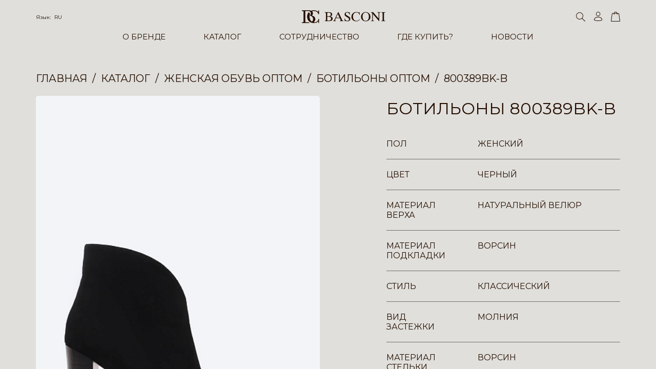

--- FILE ---
content_type: text/html; charset=UTF-8
request_url: https://basconi.su/catalog/800389bk_b_botilony_zhenskie_chernye_naturalnyy_velyur/
body_size: 18732
content:
<!DOCTYPE html>
<html lang="ru">
    <head>
        <meta charset="UTF-8">
        <meta name="format-detection" content="telephone=no">
        <meta name="viewport" content="width=device-width, initial-scale=1, minimum-scale=1, maximum-scale=1.0, user-scalable=no">
        <meta name="apple-mobile-web-app-capable" content="yes">
        <link rel="apple-touch-icon" sizes="180x180" href="/_/uploads/logos/fav.svg">
        <link rel="icon" type="image/svg" sizes="32x32" href="/_/uploads/logos/fav.svg">
        <link rel="icon" type="image/svg" sizes="16x16" href="/_/uploads/logos/fav.svg">
        <title>Купить Ботильоны 800389BK-B оптом по низким ценам в Москве | Купить Ботильоны в интернет-магазине</title>
                <link rel="stylesheet" href="https://unpkg.com/swiper@8/swiper-bundle.min.css">
        <link rel="stylesheet" href="https://cdnjs.cloudflare.com/ajax/libs/fullPage.js/4.0.9/fullpage.min.css">
        <link rel="stylesheet" href="https://cdn.jsdelivr.net/npm/@fancyapps/ui@4.0/dist/fancybox.css">
        

        <link rel="stylesheet" href="/_/sys/libs/air-datepicker/dist/air-datepicker.css">
        <link rel="stylesheet" href="/_/sys/css/style.css?time=1768846369">

                        <meta http-equiv="Content-Type" content="text/html; charset=UTF-8" />
<meta name="keywords" content="Ботильоны 800389BK-B " />
<meta name="description" content="Ботильоны 800389BK-B купить оптом в интернет-магазине итальянской обуви в Москве | Купить Ботильоны известного итальянского бренда ➤ Широкий выбор обуви и аксессуаров бренда Basconi и быстрая доставка по Москве и России ☎ Оставьте заявку на обратный звонок онлайн." />
<script data-skip-moving="true">(function(w, d, n) {var cl = "bx-core";var ht = d.documentElement;var htc = ht ? ht.className : undefined;if (htc === undefined || htc.indexOf(cl) !== -1){return;}var ua = n.userAgent;if (/(iPad;)|(iPhone;)/i.test(ua)){cl += " bx-ios";}else if (/Windows/i.test(ua)){cl += ' bx-win';}else if (/Macintosh/i.test(ua)){cl += " bx-mac";}else if (/Linux/i.test(ua) && !/Android/i.test(ua)){cl += " bx-linux";}else if (/Android/i.test(ua)){cl += " bx-android";}cl += (/(ipad|iphone|android|mobile|touch)/i.test(ua) ? " bx-touch" : " bx-no-touch");cl += w.devicePixelRatio && w.devicePixelRatio >= 2? " bx-retina": " bx-no-retina";if (/AppleWebKit/.test(ua)){cl += " bx-chrome";}else if (/Opera/.test(ua)){cl += " bx-opera";}else if (/Firefox/.test(ua)){cl += " bx-firefox";}ht.className = htc ? htc + " " + cl : cl;})(window, document, navigator);</script>


<link href="/bitrix/cache/css/s1/basconi/page_1e9f342f80faf07f6d8b99d0bf877419/page_1e9f342f80faf07f6d8b99d0bf877419_v1.css?17686439782745" type="text/css" rel="stylesheet"/>
<link href="/bitrix/cache/css/s1/basconi/template_bef756a6f6e5f61b5a85164e185c5753/template_bef756a6f6e5f61b5a85164e185c5753_v1.css?17686439784732" type="text/css" rel="stylesheet" data-template-style="true"/>







<meta property="og:title" content="Купить Ботильоны 800389BK-B оптом по низким ценам в Москве | Купить Ботильоны в интернет-магазине"/> 
<meta property="og:description" content="Ботильоны 800389BK-B купить оптом в интернет-магазине итальянской обуви в Москве | Купить Ботильоны известного итальянского бренда ➤ Широкий выбор обуви и аксессуаров бренда Basconi и быстрая доставка по Москве и России ☎ Оставьте заявку на обратный звонок онлайн."/> 
<meta property="og:image" content="https://basconi.su/upload/iblock/5fc/io6dljqsun8rlslr8zio24a08yts1u1l.jpg"/> 
<meta property="og:url" content="https://basconi.su/catalog/800389bk_b_botilony_zhenskie_chernye_naturalnyy_velyur/"/> 




    </head>
    <body>

        <div id="panel"></div>
      
                    <div class="inner an fadeIn">
                <header class="header  " itemtype="https://schema.org/WPHeader" itemscope>
        <div class="header__main-wrap">
        <div class="case">
            <div class="header__main">
                <div class="header__panel row">
                    <div class="header__ham ham"></div>
                    <div class="header__lang lang">
                        <div class="lang__current">
                            <div class="lang__title">Язык:
                                <a class="lang__var" href="#">RU</a>
                            </div>
                        </div>
                        <div class="header__lang__dropdown">
                            <a href="/catalog/800389bk_b_botilony_zhenskie_chernye_naturalnyy_velyur/" class="header__lang-item">RU</a>
                            <a href="/en/catalog/800389bk_b_botilony_zhenskie_chernye_naturalnyy_velyur/" class="header__lang-item">ENG</a>
                            <a href="/it/catalog/800389bk_b_botilony_zhenskie_chernye_naturalnyy_velyur/" class="header__lang-item">IT</a>
                        </div>
                    </div>
                    <a class="header__logo logo" href="/">
                        <svg xmlns="http://www.w3.org/2000/svg" width="163.325" height="25.198" viewBox="0 0 163.325 25.198">
                            <g transform="translate(-73.741 -144.091)">
                                <g transform="translate(117.996 147.531)">
                                    <path
                                            d="M45.781,395.349c0,.846.559,1,1.521,1h1.271c2.612,0,4.619-1.018,4.619-3.914,0-2.712-2.464-3.722-4.9-3.722H45.781v6.637Zm0-7.581H47.94c2.484,0,4.664-.733,4.664-3.6,0-3.35-2.742-3.454-5.3-3.454-.962,0-1.521.154-1.521.992v6.06ZM43.044,382.8c0-2.106-.737-2.513-2.713-2.513v-.5h8.953c2.711,0,6.058,1.039,6.058,4.317,0,2.129-1.648,3.441-3.6,3.874l.054.052c2.455.51,4.489,1.672,4.489,4.463,0,3.5-3.476,4.789-6.572,4.789h-9.38v-.5c1.976,0,2.713-.4,2.713-2.509Z"
                                            transform="translate(-40.331 -379.372)" fill="#240E00" fill-rule="evenodd" />
                                    <path
                                            d="M114.686,389.683h6.651l-3.344-7.282-3.307,7.282Zm3.915-10.935h.634l7.073,15.118a6.517,6.517,0,0,0,.763,1.266,2.293,2.293,0,0,0,1.95.864v.5h-7.477V396h.249c1.447-.024,1.775-.61,1.775-1.092,0-.864-1.394-3.223-1.748-4.162h-7.635c-.282.84-1.57,3.479-1.57,4.19,0,.532.227,1.04,1.825,1.064h.2v.5h-5.809V396a2.85,2.85,0,0,0,1.419-.428,5.956,5.956,0,0,0,1.318-2.184Z"
                                            transform="translate(-91.946 -378.593)" fill="#240E00" fill-rule="evenodd" />
                                    <path
                                            d="M197.493,390.856H198c1.014,2.23,2.61,4.642,5.371,4.642,1.807,0,3.353-1.12,3.353-2.865,0-1.833-.79-2.535-3.8-4.238-2.973-1.675-4.9-3.121-4.9-5.53,0-2.941,2.313-4.747,5.1-4.747,2.006,0,2.715.814,3.805.814.427,0,.506-.225.427-.63h.515l.579,5.22h-.557c-.656-2.257-2.231-4.461-4.792-4.461a2.752,2.752,0,0,0-2.843,2.74c0,1.648,1.753,2.711,4.536,4.309,2.745,1.576,4.517,2.97,4.517,5.378a5.114,5.114,0,0,1-5.4,4.948,25.408,25.408,0,0,1-4.233-.734.66.66,0,0,0-.686.583h-.479Z"
                                            transform="translate(-158.743 -378.119)" fill="#240E00" fill-rule="evenodd" />
                                    <path
                                            d="M270.136,383.956H269.5a6.041,6.041,0,0,0-6.012-4.895c-4.591,0-6.7,3.98-6.7,7.988,0,5.247,2.7,8.448,6.723,8.448a8.028,8.028,0,0,0,6.52-3.449l.427.4a8.59,8.59,0,0,1-7.174,3.984c-5.044,0-9.589-2.993-9.589-8.977a9.193,9.193,0,0,1,9.542-9.34c3.469,0,5.626,2.11,5.83.184h.51Z"
                                            transform="translate(-201.09 -378.119)" fill="#240E00" fill-rule="evenodd" />
                                    <path
                                            d="M345.1,387.05c0-4.184-1.826-7.988-6.159-7.988s-6.166,3.8-6.166,7.988c0,4.212,1.446,8.448,6.166,8.448s6.159-4.237,6.159-8.448Zm3.1.384c0,5.324-4.011,9-9.255,9s-9.26-3.678-9.26-9a9.258,9.258,0,1,1,18.515,0Z"
                                            transform="translate(-258.337 -378.119)" fill="#240E00" fill-rule="evenodd" />
                                    <path
                                            d="M408.044,379.782h4.492l10.678,12.473V383.84c0-2.561-.055-3.428-2.515-3.554v-.5h6.164v.5c-2.46.126-2.509.993-2.509,3.554v13.438h-.429l-12.03-14.02v9.965c0,2.561.052,3.422,2.513,3.553v.5h-6.165v-.5c2.46-.132,2.519-.992,2.519-3.553V382.416a3.187,3.187,0,0,0-2.718-2.13Z"
                                            transform="translate(-317.382 -379.372)" fill="#240E00" fill-rule="evenodd" />
                                    <path
                                            d="M492.845,382.8c0-2.106-.739-2.513-2.719-2.513v-.5H498.3v.5c-1.979,0-2.715.407-2.715,2.513v11.468c0,2.107.736,2.509,2.715,2.509v.5h-8.169v-.5c1.979,0,2.718-.4,2.718-2.509Z"
                                            transform="translate(-379.226 -379.372)" fill="#240E00" fill-rule="evenodd" />
                                </g>
                                <path
                                        d="M197.36,151.989h1.27v-7.765h-1.338s0,1.377,0,2.148c0,1.147-1.032.333-1.032.333a13.339,13.339,0,0,0-4.352-2.206,15.716,15.716,0,0,0-3.525-.408h-.014a11.832,11.832,0,0,0-4.955.991,11.76,11.76,0,0,0-4.84-.969H165.108v1.432h1.845a1.207,1.207,0,0,1,1.266,1.049s.058,18.564,0,19.942A1.211,1.211,0,0,1,166.9,167.8h-1.791v1.489h15.659a8.884,8.884,0,0,1-2.686-1.6h-6.17V145.709h6.125a4.522,4.522,0,0,1,4.341,2.922c1.214,3.469-1.817,6.281-1.817,6.281s4.463.275,5.893,3.69c1.928,5.346-1.43,7.879-1.817,7.713s-2.283-1-3.47-4.243A15.642,15.642,0,0,1,181.056,151a8.921,8.921,0,0,0-2.424-3.085s-3.2,2.7-3.306,8.871c.277,9.752,7.927,12.441,13.055,12.448,6.087.011,8.911-3.194,8.911-3.194v3.194h1.338V161.3H197.2s0,.5-.053,1.159c-.269,3.236-4.766,6.1-8.924,5.067a7.091,7.091,0,0,0,2.2-9.476,7.448,7.448,0,0,0-5.843-3.361,5.346,5.346,0,0,0,2.04-3.47,5.639,5.639,0,0,0-1.386-4.863,8.444,8.444,0,0,1,3.864-.813C196.26,145.875,197.36,151.989,197.36,151.989Z"
                                        transform="translate(-91.367)" fill="#240E00" fill-rule="evenodd" />
                            </g>
                        </svg>
                    </a>
                    <div class="header__search search">
                        <div class="search__icon search__toggler">
                            <svg xmlns="http://www.w3.org/2000/svg" width="18" height="18" viewBox="0 0 18 18">
                                <path d="M7,1a6,6,0,1,0,6,6A6.007,6.007,0,0,0,7,1M7,0A7,7,0,1,1,0,7,7,7,0,0,1,7,0Z"
                                      fill="#240E00" />
                                <path d="M.564,0H8.327a.564.564,0,1,1,0,1.127H.564A.564.564,0,1,1,.564,0Z"
                                      transform="matrix(0.719, 0.695, -0.695, 0.719, 11.605, 11.014)" fill="#240E00" />
                            </svg>
                        </div>
                        <form class="search__input input --search" method="get" action="/catalog/search/" itemprop="potentialAction" itemscope itemtype="https://schema.org/SearchAction">
                            <meta itemprop="target" content="https://basconi.su/catalog/search/?search={search}"/>
                            <input class="input__area" type="text" name="search" value="" placeholder="Поиск" autocomplete="off" itemprop="query">
                        </form>
                        <div class="search__bg search__toggler"></div>
                    </div>

                    <div class="header__act row">
                                                <a class="header__act-link" href="/personal/">
                            <svg xmlns="http://www.w3.org/2000/svg" width="16" height="18" viewBox="0 0 16 18">
                                <g transform="translate(-1145 134)">
                                    <path
                                            d="M8.078,1A8.809,8.809,0,0,0,2.951,2.517,4.165,4.165,0,0,0,1,5.813c.059.134.55.567,2.08.928a22.746,22.746,0,0,0,5,.495,22.746,22.746,0,0,0,5-.495c1.53-.361,2.021-.794,2.08-.928a4.165,4.165,0,0,0-1.951-3.3A8.809,8.809,0,0,0,8.078,1m0-1c4.461,0,8.078,2.607,8.078,5.824S0,9.04,0,5.824,3.617,0,8.078,0Z"
                                            transform="translate(1145 -124.236)" fill="#240e00" />
                                    <path
                                            d="M4.235,1A3.235,3.235,0,1,0,7.471,4.235,3.239,3.239,0,0,0,4.235,1m0-1A4.235,4.235,0,1,1,0,4.235,4.235,4.235,0,0,1,4.235,0Z"
                                            transform="translate(1148.843 -134)" fill="#240e00" />
                                </g>
                            </svg>
                            <svg xmlns="http://www.w3.org/2000/svg" width="16.155" height="17.999" viewBox="0 0 16.155 17.999">
                                <g transform="translate(-1145 134)">
                                    <path d="M8.078,0c4.461,0,8.078,2.607,8.078,5.824S0,9.04,0,5.824,3.617,0,8.078,0Z"
                                          transform="translate(1145 -124.236)" fill="#240e00" />
                                    <circle cx="4.235" cy="4.235" r="4.235" transform="translate(1148.843 -134)" fill="#240e00" />
                                </g>
                            </svg>
                        </a>

                        <a class="header__act-link --cart" href="/personal/basket/">
    <svg xmlns="http://www.w3.org/2000/svg" width="18" height="18.499" viewBox="0 0 18 18.499">
        <g transform="translate(-1278.608 -59.336)">
            <path
                    d="M1.972,1a.617.617,0,0,0-.407.126v.022L-.376,14.723a.646.646,0,0,0,.391.112H15.2a.647.647,0,0,0,.391-.112L13.632,1.149V1.126A.617.617,0,0,0,13.225,1H1.972m0-1H13.225a1.275,1.275,0,0,1,1.407,1.077l1.977,13.681A1.275,1.275,0,0,1,15.2,15.835H.015a1.275,1.275,0,0,1-1.407-1.077L.566,1.077A1.275,1.275,0,0,1,1.972,0Z"
                    transform="translate(1280 62)" fill="#240e00" />
            <path
                    d="M.095.491a17.644,17.644,0,0,1,.14-3.162A2.673,2.673,0,0,1,1.32-4.1c.043-.032.084-.063.108-.084a2.908,2.908,0,0,1,1.233-.56,4.431,4.431,0,0,1,1.589-.024c.088.024.143.035.2.046a2.432,2.432,0,0,1,.432.129,3.372,3.372,0,0,1,.656.314l.012.007a2.765,2.765,0,0,1,.99,1.16,2.778,2.778,0,0,1,.337.935c.022.11.047.235.091.4A13.855,13.855,0,0,1,7.175.465l-1,.024a13.139,13.139,0,0,0-.174-2c-.053-.2-.082-.346-.106-.465a1.818,1.818,0,0,0-.236-.654,1.793,1.793,0,0,0-.611-.77l-.012-.007a2.45,2.45,0,0,0-.511-.245,1.477,1.477,0,0,0-.282-.085c-.06-.013-.135-.028-.249-.059a3.672,3.672,0,0,0-1.13.037,1.943,1.943,0,0,0-.791.347c-.044.037-.095.075-.148.116a1.751,1.751,0,0,0-.721.889A16.7,16.7,0,0,0,1.095.462Z"
                    transform="translate(1284.209 64.164)" fill="#240e00" />
        </g>
    </svg>
    <svg xmlns="http://www.w3.org/2000/svg" width="18" height="18.499" viewBox="0 0 18 18.499">
        <g transform="translate(-1271.999 -58.5)">
            <path
                    d="M1.972,0H13.225a1.275,1.275,0,0,1,1.407,1.077l1.977,13.681A1.275,1.275,0,0,1,15.2,15.835H.015a1.275,1.275,0,0,1-1.407-1.077L.566,1.077A1.275,1.275,0,0,1,1.972,0Z"
                    transform="translate(1273.391 61.164)" fill="#240e00" />
            <path
                    d="M.095.491a17.644,17.644,0,0,1,.14-3.162A2.673,2.673,0,0,1,1.32-4.1c.043-.032.084-.063.108-.084a2.908,2.908,0,0,1,1.233-.56,4.431,4.431,0,0,1,1.589-.024c.088.024.143.035.2.046a2.432,2.432,0,0,1,.432.129,3.372,3.372,0,0,1,.656.314l.012.007a2.765,2.765,0,0,1,.99,1.16,2.778,2.778,0,0,1,.337.935c.022.11.047.235.091.4A13.855,13.855,0,0,1,7.175.465l-1,.024a13.139,13.139,0,0,0-.174-2c-.053-.2-.082-.346-.106-.465a1.818,1.818,0,0,0-.236-.654,1.793,1.793,0,0,0-.611-.77l-.012-.007a2.45,2.45,0,0,0-.511-.245,1.477,1.477,0,0,0-.282-.085c-.06-.013-.135-.028-.249-.059a3.672,3.672,0,0,0-1.13.037,1.943,1.943,0,0,0-.791.347c-.044.037-.095.075-.148.116a1.751,1.751,0,0,0-.721.889A16.7,16.7,0,0,0,1.095.462Z"
                    transform="translate(1277.6 63.328)" fill="#240e00" />
        </g>
    </svg>
    <div class="header__act-var">0</div>
</a>
                    </div>
                </div>
                <div class="header__inner">
                    <div class="header__nav nav">
                        <div class="nav__list">
                            <div class="nav__item" itemprop="itemListElement" itemscope itemtype="http://schema.org/ItemList">
                                <div class="nav__link" itemprop="itemListElement"><a itemprop="url" href="/about/">О БРЕНДЕ</a></div>
                                <div class="nav__sub">
                                    <div class="nav__col">
                                        <div class="nav__title" itemprop="itemListElement"><a itemprop="url" href="/about/">Наша история</a> </div>
                                    </div>
                                    <div class="nav__col">
                                        <div class="nav__title" itemprop="itemListElement"><a itemprop="url" href="/team/">Наша команда</a></div>
                                    </div>
                                </div>
                            </div>
                            <div class="nav__item --mob-no-link">
                                <div class="nav__link"><a  href="/catalog/">КАТАЛОГ</a></div>
                                <div class="nav__sub">
                                                                            <div class="nav__col has-list">
                                                                                            <div class="nav__title_new">В НАЛИЧИИ </div>
                                                                                        <div class="nav__title"><a href="/catalog/womens_shoes/">Женская обувь</a></div>

                                                                                            <div class="nav__sublist">
                                                                                                                                                                        <div class="nav__subitem" itemprop="itemListElement" itemscope itemtype="http://schema.org/ItemList">
                                                                <div class="nav__sublink" itemprop="itemListElement"><a itemprop="url" href="/catalog/womens_shoes/baletki/">Балетки</a></div>
                                                            </div>
                                                                                                                                                                                                                                <div class="nav__subitem" itemprop="itemListElement" itemscope itemtype="http://schema.org/ItemList">
                                                                <div class="nav__sublink" itemprop="itemListElement"><a itemprop="url" href="/catalog/womens_shoes/bosonozhki/">Босоножки </a></div>
                                                            </div>
                                                                                                                                                                                                                                <div class="nav__subitem" itemprop="itemListElement" itemscope itemtype="http://schema.org/ItemList">
                                                                <div class="nav__sublink" itemprop="itemListElement"><a itemprop="url" href="/catalog/womens_shoes/botilony/">Ботильоны</a></div>
                                                            </div>
                                                                                                                                                                                                                                <div class="nav__subitem" itemprop="itemListElement" itemscope itemtype="http://schema.org/ItemList">
                                                                <div class="nav__sublink" itemprop="itemListElement"><a itemprop="url" href="/catalog/womens_shoes/botinki/">Ботинки </a></div>
                                                            </div>
                                                                                                                                                                                                                                                                                                                                            <div class="nav__subitem" itemprop="itemListElement" itemscope itemtype="http://schema.org/ItemList">
                                                                <div class="nav__sublink" itemprop="itemListElement"><a itemprop="url" href="/catalog/womens_shoes/kedy/">Кеды </a></div>
                                                            </div>
                                                                                                                                                                                                                                <div class="nav__subitem" itemprop="itemListElement" itemscope itemtype="http://schema.org/ItemList">
                                                                <div class="nav__sublink" itemprop="itemListElement"><a itemprop="url" href="/catalog/womens_shoes/krossovki/">Кроссовки </a></div>
                                                            </div>
                                                                                                                                                                                                                                <div class="nav__subitem" itemprop="itemListElement" itemscope itemtype="http://schema.org/ItemList">
                                                                <div class="nav__sublink" itemprop="itemListElement"><a itemprop="url" href="/catalog/womens_shoes/lofery/">Лоферы </a></div>
                                                            </div>
                                                                                                                                                                                                                                                                                                                                            <div class="nav__subitem" itemprop="itemListElement" itemscope itemtype="http://schema.org/ItemList">
                                                                <div class="nav__sublink" itemprop="itemListElement"><a itemprop="url" href="/catalog/womens_shoes/myuli/">Мюли </a></div>
                                                            </div>
                                                                                                                                                                                                                                                                                                                                                                                                                                                        <div class="nav__subitem" itemprop="itemListElement" itemscope itemtype="http://schema.org/ItemList">
                                                                <div class="nav__sublink" itemprop="itemListElement"><a itemprop="url" href="/catalog/womens_shoes/sabo/">Сабо </a></div>
                                                            </div>
                                                                                                                                                                                                                                <div class="nav__subitem" itemprop="itemListElement" itemscope itemtype="http://schema.org/ItemList">
                                                                <div class="nav__sublink" itemprop="itemListElement"><a itemprop="url" href="/catalog/womens_shoes/sandalii/">Сандалии </a></div>
                                                            </div>
                                                                                                                                                                                                                                <div class="nav__subitem" itemprop="itemListElement" itemscope itemtype="http://schema.org/ItemList">
                                                                <div class="nav__sublink" itemprop="itemListElement"><a itemprop="url" href="/catalog/womens_shoes/sapogi/">Сапоги </a></div>
                                                            </div>
                                                                                                                                                                                                                                                                                                                                            <div class="nav__subitem" itemprop="itemListElement" itemscope itemtype="http://schema.org/ItemList">
                                                                <div class="nav__sublink" itemprop="itemListElement"><a itemprop="url" href="/catalog/womens_shoes/tufli/">Туфли </a></div>
                                                            </div>
                                                                                                                                                                                                                                                                                                                                            <div class="nav__subitem" itemprop="itemListElement" itemscope itemtype="http://schema.org/ItemList">
                                                                <div class="nav__sublink" itemprop="itemListElement"><a itemprop="url" href="/catalog/womens_shoes/shlepantsy_flip_flops_infradito/">Шлепанцы </a></div>
                                                            </div>
                                                                                                                                                                                                                                <div class="nav__subitem" itemprop="itemListElement" itemscope itemtype="http://schema.org/ItemList">
                                                                <div class="nav__sublink" itemprop="itemListElement"><a itemprop="url" href="/catalog/womens_shoes/tufli_otkrytye_pumps_scarpe_1/">Туфли открытые </a></div>
                                                            </div>
                                                                                                                                                            </div>
                                                                                    </div>
                                                                            <div class="nav__col has-list">
                                                                                        <div style="overflow: hidden">&nbsp;</div>
                                                                                        <div class="nav__title"><a href="/catalog/mens_shoes/">Мужская обувь</a></div>

                                                                                            <div class="nav__sublist">
                                                                                                                                                                        <div class="nav__subitem" itemprop="itemListElement" itemscope itemtype="http://schema.org/ItemList">
                                                                <div class="nav__sublink" itemprop="itemListElement"><a itemprop="url" href="/catalog/mens_shoes/botinki/">Ботинки </a></div>
                                                            </div>
                                                                                                                                                                                                                                <div class="nav__subitem" itemprop="itemListElement" itemscope itemtype="http://schema.org/ItemList">
                                                                <div class="nav__sublink" itemprop="itemListElement"><a itemprop="url" href="/catalog/mens_shoes/kedy/">Кеды </a></div>
                                                            </div>
                                                                                                                                                                                                                                <div class="nav__subitem" itemprop="itemListElement" itemscope itemtype="http://schema.org/ItemList">
                                                                <div class="nav__sublink" itemprop="itemListElement"><a itemprop="url" href="/catalog/mens_shoes/krossovki/">Кроссовки </a></div>
                                                            </div>
                                                                                                                                                                                                                                <div class="nav__subitem" itemprop="itemListElement" itemscope itemtype="http://schema.org/ItemList">
                                                                <div class="nav__sublink" itemprop="itemListElement"><a itemprop="url" href="/catalog/mens_shoes/lofery/">Лоферы</a></div>
                                                            </div>
                                                                                                                                                                                                                                <div class="nav__subitem" itemprop="itemListElement" itemscope itemtype="http://schema.org/ItemList">
                                                                <div class="nav__sublink" itemprop="itemListElement"><a itemprop="url" href="/catalog/mens_shoes/mokasiny/">Мокасины </a></div>
                                                            </div>
                                                                                                                                                                                                                                                                                                                                                                                                                                                        <div class="nav__subitem" itemprop="itemListElement" itemscope itemtype="http://schema.org/ItemList">
                                                                <div class="nav__sublink" itemprop="itemListElement"><a itemprop="url" href="/catalog/mens_shoes/sabo/">Сабо</a></div>
                                                            </div>
                                                                                                                                                                                                                                <div class="nav__subitem" itemprop="itemListElement" itemscope itemtype="http://schema.org/ItemList">
                                                                <div class="nav__sublink" itemprop="itemListElement"><a itemprop="url" href="/catalog/mens_shoes/sandalii/">Сандалии</a></div>
                                                            </div>
                                                                                                                                                                                                                                                                                                                                            <div class="nav__subitem" itemprop="itemListElement" itemscope itemtype="http://schema.org/ItemList">
                                                                <div class="nav__sublink" itemprop="itemListElement"><a itemprop="url" href="/catalog/mens_shoes/slipony/">Слипоны</a></div>
                                                            </div>
                                                                                                                                                                                                                                                                                                                                                                                                                                                                                                </div>
                                                                                    </div>
                                                                            <div class="nav__col has-list">
                                                                                        <div style="overflow: hidden">&nbsp;</div>
                                                                                        <div class="nav__title"><a href="/catalog/accessories/">Сумки и Аксессуары</a></div>

                                                                                            <div class="nav__sublist">
                                                                                                                                                                        <div class="nav__subitem" itemprop="itemListElement" itemscope itemtype="http://schema.org/ItemList">
                                                                <div class="nav__sublink" itemprop="itemListElement"><a itemprop="url" href="/catalog/accessories/vizitnitsy/">Аксессуары</a></div>
                                                            </div>
                                                                                                                                                                                                                                                                                                                                            <div class="nav__subitem" itemprop="itemListElement" itemscope itemtype="http://schema.org/ItemList">
                                                                <div class="nav__sublink" itemprop="itemListElement"><a itemprop="url" href="/catalog/accessories/ochki/">Очки</a></div>
                                                            </div>
                                                                                                                                                                                                                                <div class="nav__subitem" itemprop="itemListElement" itemscope itemtype="http://schema.org/ItemList">
                                                                <div class="nav__sublink" itemprop="itemListElement"><a itemprop="url" href="/catalog/accessories/perchatki/">Перчатки и Рукавицы</a></div>
                                                            </div>
                                                                                                                                                                                                                                <div class="nav__subitem" itemprop="itemListElement" itemscope itemtype="http://schema.org/ItemList">
                                                                <div class="nav__sublink" itemprop="itemListElement"><a itemprop="url" href="/catalog/accessories/remni/">Ремни</a></div>
                                                            </div>
                                                                                                                                                                                                                                <div class="nav__subitem" itemprop="itemListElement" itemscope itemtype="http://schema.org/ItemList">
                                                                <div class="nav__sublink" itemprop="itemListElement"><a itemprop="url" href="/catalog/accessories/bags/">Сумки</a></div>
                                                            </div>
                                                                                                                                                                                                                                                                        </div>
                                                                                    </div>
                                                                            <div class="nav__col">
                                                                                        <div style="overflow: hidden">&nbsp;</div>
                                                                                        <div class="nav__title"><a href="/catalog/obuvnaya_kosmetika/">Обувная косметика</a></div>

                                                                                    </div>
                                                                            <div class="nav__col has-list">
                                                                                        <div class="nav__title"><a href="/catalog/new_collection_new_collection_nuova_collezione/">NEW COLLECTION</a></div>

                                                                                            <div class="nav__sublist">
                                                                                                                                                                        <div class="nav__subitem" itemprop="itemListElement" itemscope itemtype="http://schema.org/ItemList">
                                                                <div class="nav__sublink" itemprop="itemListElement"><a itemprop="url" href="/catalog/new_collection_new_collection_nuova_collezione/zhenskaya_obuv/">Женская обувь</a></div>
                                                            </div>
                                                                                                                                                                                                                                <div class="nav__subitem" itemprop="itemListElement" itemscope itemtype="http://schema.org/ItemList">
                                                                <div class="nav__sublink" itemprop="itemListElement"><a itemprop="url" href="/catalog/new_collection_new_collection_nuova_collezione/muzhskaya_obuv/">Мужская обувь</a></div>
                                                            </div>
                                                                                                                                                                                                                                <div class="nav__subitem" itemprop="itemListElement" itemscope itemtype="http://schema.org/ItemList">
                                                                <div class="nav__sublink" itemprop="itemListElement"><a itemprop="url" href="/catalog/new_collection_new_collection_nuova_collezione/sumki_i_aksessuary/">Сумки и Аксессуары</a></div>
                                                            </div>
                                                                                                                                                            </div>
                                                                                    </div>
                                                                    </div>
                            </div>
                            <div class="nav__item" itemtype="http://schema.org/ItemList" itemscope itemprop="itemListElement">
                                <div class="nav__link" itemprop="itemListElement"><a itemprop="url" href="/franch/">СОТРУДНИЧЕСТВО</a></div>
                                <div class="nav__sub">
                                    <div class="nav__col">
                                        <div class="nav__title" itemprop="itemListElement"><a itemprop="url" href="/trade/">Оптовая торговля</a> </div>
                                    </div>
                                    <div class="nav__col">
                                        <div class="nav__title" itemprop="itemListElement"><a itemprop="url" href="/franch/">Франчайзинг</a></div>
                                        <div class="nav__sublist --mob-hidden">
                                            <div class="nav__subitem">
                                                <div class="nav__sublink" itemprop="itemListElement"><a itemprop="url" href="/franch/">Информация</a></div>
                                            </div>
                                            <div class="nav__subitem">
                                                <div class="nav__sublink" itemprop="itemListElement"><a itemprop="url" href="/franch-format/">Форматы открытия</a></div>
                                            </div>
                                            <div class="nav__subitem">
                                                <div class="nav__sublink" itemprop="itemListElement"><a itemprop="url" href="/franch-cities/">Топ свободных городов</a></div>
                                            </div>
                                                                                    </div>
                                    </div>
                                </div>
                            </div>
                            <div class="nav__item"  itemtype="http://schema.org/ItemList" itemscope itemprop="itemListElement">
                                <div class="nav__link" itemprop="itemListElement"><a itemprop="url" href="/buy/">ГДЕ КУПИТЬ?</a></div>
                            </div>
                            <div class="nav__item"  itemtype="http://schema.org/ItemList" itemscope itemprop="itemListElement">
                                <div class="nav__link" itemprop="itemListElement"><a itemprop="url" href="/news/">НОВОСТИ</a></div>
                            </div>
                        </div>
                    </div>
                    <div class="header__inner-wrap row">
                        <div class="header__inner-socials socials">
                            <div class="intro__socials socials">
                                <a class="socials__item" href="" target="_blank">
                                    <svg id="instagram-glyph-1" xmlns="http://www.w3.org/2000/svg" width="23.258" height="23.259"
                                         viewBox="0 0 23.258 23.259">
                                        <path id="Shape"
                                              d="M7.754,11.63a3.876,3.876,0,1,1,3.876,3.877A3.876,3.876,0,0,1,7.754,11.63m-2.1,0A5.972,5.972,0,1,0,11.63,5.658,5.972,5.972,0,0,0,5.658,11.63M16.442,5.421a1.4,1.4,0,1,0,1.4-1.395,1.4,1.4,0,0,0-1.4,1.395M6.931,21.1a6.424,6.424,0,0,1-2.16-.4,3.617,3.617,0,0,1-1.338-.87,3.594,3.594,0,0,1-.87-1.337,6.424,6.424,0,0,1-.4-2.16C2.107,15.1,2.1,14.735,2.1,11.63s.012-3.473.068-4.7a6.454,6.454,0,0,1,.4-2.16,3.617,3.617,0,0,1,.87-1.338,3.59,3.59,0,0,1,1.338-.87,6.424,6.424,0,0,1,2.16-.4c1.226-.056,1.594-.068,4.7-.068s3.473.012,4.7.068a6.454,6.454,0,0,1,2.16.4,3.606,3.606,0,0,1,1.338.87A3.61,3.61,0,0,1,20.7,4.77a6.424,6.424,0,0,1,.4,2.16c.056,1.227.068,1.594.068,4.7s-.011,3.473-.068,4.7a6.448,6.448,0,0,1-.4,2.16A3.85,3.85,0,0,1,18.489,20.7a6.424,6.424,0,0,1-2.16.4c-1.226.056-1.594.068-4.7.068s-3.473-.011-4.7-.068M6.835.07a8.53,8.53,0,0,0-2.823.54,5.707,5.707,0,0,0-2.06,1.341A5.691,5.691,0,0,0,.611,4.012,8.53,8.53,0,0,0,.07,6.835C.013,8.075,0,8.471,0,11.63s.013,3.555.07,4.795a8.53,8.53,0,0,0,.54,2.823,5.686,5.686,0,0,0,1.341,2.06,5.7,5.7,0,0,0,2.06,1.341,8.535,8.535,0,0,0,2.823.54c1.241.056,1.636.07,4.795.07s3.555-.013,4.795-.07a8.53,8.53,0,0,0,2.823-.54,5.946,5.946,0,0,0,3.4-3.4,8.506,8.506,0,0,0,.54-2.823c.056-1.241.07-1.636.07-4.795s-.013-3.555-.07-4.795a8.53,8.53,0,0,0-.54-2.823,5.719,5.719,0,0,0-1.341-2.06A5.7,5.7,0,0,0,19.248.611,8.517,8.517,0,0,0,16.425.07C15.185.014,14.789,0,11.631,0s-3.555.013-4.8.07"
                                              transform="translate(0 0)" fill="#240e00" />
                                    </svg>
                                </a>
                                <a class="socials__item" href="" target="_blank">
                                    <svg xmlns="http://www.w3.org/2000/svg" width="20" height="20" viewBox="0 0 20 20">
                                        <path id="Shape"
                                              d="M16.25,0H3.75A3.75,3.75,0,0,0,0,3.75v12.5A3.75,3.75,0,0,0,3.75,20h12.5A3.75,3.75,0,0,0,20,16.25V3.75A3.75,3.75,0,0,0,16.25,0Zm-.508,10.771H13.871V17.7H10.745V10.771H9.532V8.437h1.213V6.95c0-1.947.811-3.105,3.105-3.105h2.326V6.168H14.824c-.895,0-.953.334-.953.955l0,1.311h2.126l-.255,2.334Z"
                                              fill="#240E00" fill-rule="evenodd" />
                                    </svg>
                                </a>
                                <a class="socials__item" href="" target="_blank">
                                    <svg id="_-Odnoklassniki" data-name="-Odnoklassniki" xmlns="http://www.w3.org/2000/svg"
                                         width="13.462" height="23.259" viewBox="0 0 13.462 23.259">
                                        <path id="Shape"
                                              d="M6.74,12A6,6,0,1,0,.733,6,6,6,0,0,0,6.74,12m0-8.485A2.486,2.486,0,1,1,4.252,6,2.487,2.487,0,0,1,6.74,3.519ZM9.167,16.9a11.21,11.21,0,0,0,3.488-1.444,1.76,1.76,0,0,0-1.877-2.979,7.629,7.629,0,0,1-8.085,0A1.759,1.759,0,0,0,.819,15.455h0A11.249,11.249,0,0,0,4.307,16.9L.95,20.256a1.761,1.761,0,0,0,2.49,2.489l3.3-3.3,3.3,3.3a1.757,1.757,0,0,0,2.486-2.484Z"
                                              transform="translate(0 0)" fill="#240e00" />
                                    </svg>
                                </a>
                                <a class="socials__item" href="" target="_blank">
                                    <svg xmlns="http://www.w3.org/2000/svg" width="20" height="20" viewBox="0 0 20 20">
                                        <path id="Combined-Shape"
                                              d="M10.08,0c1.975,0,2.666.007,3.33.031l.054,0c.206.008.413.017.658.028a7.323,7.323,0,0,1,2.427.464A4.9,4.9,0,0,1,18.32,1.677a4.918,4.918,0,0,1,1.153,1.771,7.335,7.335,0,0,1,.464,2.427C19.986,6.942,20,7.283,20,10v.081c0,2.642-.012,2.986-.06,4.042a7.315,7.315,0,0,1-.464,2.427,5.113,5.113,0,0,1-2.925,2.925,7.335,7.335,0,0,1-2.427.464c-.245.011-.452.021-.658.028l-.054,0c-.655.023-1.336.03-3.251.03h-.32c-2.569,0-2.917-.013-3.963-.061a7.34,7.34,0,0,1-2.427-.464A4.9,4.9,0,0,1,1.677,18.32,4.89,4.89,0,0,1,.523,16.549a7.335,7.335,0,0,1-.464-2.427C.01,13.055,0,12.714,0,10V9.918c0-2.028.007-2.7.032-3.384l0-.054c.007-.189.016-.381.026-.6A7.335,7.335,0,0,1,.523,3.448,4.893,4.893,0,0,1,1.677,1.677,4.907,4.907,0,0,1,3.448.523,7.335,7.335,0,0,1,5.876.059C6.943.01,7.283,0,10,0Zm0,1.8H9.919c-2.6,0-2.917.01-3.961.058A5.524,5.524,0,0,0,4.1,2.2a3.087,3.087,0,0,0-1.15.748A3.11,3.11,0,0,0,2.2,4.1a5.55,5.55,0,0,0-.344,1.857C1.812,6.991,1.8,7.315,1.8,9.841v.315c0,2.526.011,2.851.058,3.884A5.524,5.524,0,0,0,2.2,15.9a3.091,3.091,0,0,0,.748,1.149,3.11,3.11,0,0,0,1.15.748,5.524,5.524,0,0,0,1.857.344c1.054.048,1.371.058,4.04.058h.079c2.6,0,2.918-.01,3.962-.058a5.524,5.524,0,0,0,1.857-.344,3.311,3.311,0,0,0,1.9-1.9,5.545,5.545,0,0,0,.344-1.857c.048-1.055.058-1.372.058-4.041V9.919c0-2.6-.01-2.917-.058-3.962A5.524,5.524,0,0,0,17.795,4.1a3.1,3.1,0,0,0-.748-1.15A3.1,3.1,0,0,0,15.9,2.2a5.55,5.55,0,0,0-1.857-.344C12.985,1.81,12.669,1.8,10,1.8Z"
                                              transform="translate(0.002 0.002)" fill="#240E00" fill-rule="evenodd" />
                                        <path id="Многоугольник_1" data-name="Многоугольник 1" d="M4,0,8,7H0Z"
                                              transform="translate(14.497 6) rotate(90)" fill="#240E00" />
                                    </svg>
                                </a>
                                <a class="socials__item" href="" target="_blank">
                                    <svg xmlns="http://www.w3.org/2000/svg" width="19.999" height="20" viewBox="0 0 19.999 20">
                                        <path id="Combined-Shape"
                                              d="M10.08,0c1.975,0,2.666.007,3.33.031l.054,0c.206.008.413.017.658.028a7.323,7.323,0,0,1,2.427.464A4.9,4.9,0,0,1,18.32,1.677a4.918,4.918,0,0,1,1.153,1.771,7.335,7.335,0,0,1,.464,2.427C19.986,6.942,20,7.283,20,10v.081c0,2.642-.012,2.986-.06,4.042a7.315,7.315,0,0,1-.464,2.427,5.113,5.113,0,0,1-2.925,2.925,7.335,7.335,0,0,1-2.427.464c-.245.011-.452.021-.658.028l-.054,0c-.655.023-1.336.03-3.251.03h-.32c-2.569,0-2.917-.013-3.963-.061a7.34,7.34,0,0,1-2.427-.464A4.9,4.9,0,0,1,1.677,18.32,4.89,4.89,0,0,1,.523,16.549a7.335,7.335,0,0,1-.464-2.427C.01,13.055,0,12.714,0,10V9.918c0-2.028.007-2.7.032-3.384l0-.054c.007-.189.016-.381.026-.6A7.335,7.335,0,0,1,.523,3.448,4.893,4.893,0,0,1,1.677,1.677,4.907,4.907,0,0,1,3.448.523,7.335,7.335,0,0,1,5.876.059C6.943.01,7.283,0,10,0Zm0,1.8H9.919c-2.6,0-2.917.01-3.961.058A5.524,5.524,0,0,0,4.1,2.2a3.087,3.087,0,0,0-1.15.748A3.11,3.11,0,0,0,2.2,4.1a5.55,5.55,0,0,0-.344,1.857C1.812,6.991,1.8,7.315,1.8,9.841v.315c0,2.526.011,2.851.058,3.884A5.524,5.524,0,0,0,2.2,15.9a3.091,3.091,0,0,0,.748,1.149,3.11,3.11,0,0,0,1.15.748,5.524,5.524,0,0,0,1.857.344c1.054.048,1.371.058,4.04.058h.079c2.6,0,2.918-.01,3.962-.058a5.524,5.524,0,0,0,1.857-.344,3.311,3.311,0,0,0,1.9-1.9,5.545,5.545,0,0,0,.344-1.857c.048-1.055.058-1.372.058-4.041V9.919c0-2.6-.01-2.917-.058-3.962A5.524,5.524,0,0,0,17.795,4.1a3.1,3.1,0,0,0-.748-1.15A3.1,3.1,0,0,0,15.9,2.2a5.55,5.55,0,0,0-1.857-.344C12.985,1.81,12.669,1.8,10,1.8Z"
                                              transform="translate(0.002 0.002)" fill="#240E00" fill-rule="evenodd" />
                                        <path id="Logo"
                                              d="M195.724,312.4c.089-.3,0-.5-.417-.5h-1.39a.6.6,0,0,0-.605.394,11.334,11.334,0,0,1-1.707,2.819c-.328.325-.466.424-.645.424-.089,0-.218-.1-.218-.394V312.4c0-.355-.1-.5-.4-.5h-2.184a.342.342,0,0,0-.357.315c0,.335.5.414.556,1.34v2.03c0,.444-.079.522-.258.522-.466,0-1.618-1.715-2.293-3.686-.139-.365-.268-.522-.625-.522h-1.39c-.4,0-.476.187-.476.394a10.962,10.962,0,0,0,2.193,4.573,5.431,5.431,0,0,0,4.238,2.523c.883,0,.993-.2.993-.532v-1.242c0-.394.079-.473.367-.473.208,0,.556.1,1.38.887.943.936,1.1,1.36,1.628,1.36h1.39c.4,0,.6-.2.476-.582a6.137,6.137,0,0,0-1.171-1.616c-.328-.384-.814-.788-.953-1-.208-.266-.149-.384,0-.611a17.2,17.2,0,0,0,1.866-3.183Z"
                                              transform="translate(-179.667 -305.647)" fill="#240E00" fill-rule="evenodd" />
                                    </svg>
                                </a>
                                <a class="socials__item" href="" target="_blank">
                                    <svg xmlns="http://www.w3.org/2000/svg" width="18" height="20" viewBox="0 0 18 20">
                                        <path id="Shape"
                                              d="M100.992,6.687a8.08,8.08,0,0,0,4.737,1.527V4.79a4.755,4.755,0,0,1-.995-.1V7.38A8.082,8.082,0,0,1,100,5.854v6.986a6.305,6.305,0,0,1-6.283,6.327,6.223,6.223,0,0,1-3.5-1.07,6.275,6.275,0,0,0,10.776-4.424V6.687Zm1.227-3.454A4.787,4.787,0,0,1,100.992.44V0h-.943a4.793,4.793,0,0,0,2.17,3.234ZM92.411,15.415A2.9,2.9,0,0,1,94.7,10.768a2.859,2.859,0,0,1,.872.136V7.4a6.293,6.293,0,0,0-.994-.058v2.724a2.874,2.874,0,0,0-3.746,2.759,2.9,2.9,0,0,0,1.581,2.585Z"
                                              transform="translate(-88.295)" fill="#240E00" />
                                        <path id="Path"
                                              d="M11.613,5.837a8.145,8.145,0,0,0,4.754,1.522V4.672a4.771,4.771,0,0,1-2.524-1.448A4.779,4.779,0,0,1,11.665,0H9.18V13.634A2.884,2.884,0,0,1,4,15.371a2.887,2.887,0,0,1,2.173-5.329V7.326A6.311,6.311,0,0,0,1.8,18.046,6.306,6.306,0,0,0,11.613,12.8Z"
                                              transform="translate(0.147 0.03)" fill="#240E00" />
                                    </svg>
                                </a>
                                <a class="socials__item" href="" target="_blank">
                                    <svg id="Page-1" xmlns="http://www.w3.org/2000/svg" width="22" height="20" viewBox="0 0 22 20">
                                        <path id="Shape"
                                              d="M20.7,0a2.144,2.144,0,0,0-.695.164C19.8.251,18.577.771,16.776,1.54S12.637,3.311,10.317,4.3c-4.639,1.987-9.2,3.942-9.2,3.942l.033-.013A2.441,2.441,0,0,0,.6,8.52a1.54,1.54,0,0,0-.412.405,1.073,1.073,0,0,0-.179.716,1.58,1.58,0,0,0,1.117,1.236l0,0L5.582,12.4c.114.379,1.351,4.507,1.623,5.381a2.984,2.984,0,0,0,.438.952.926.926,0,0,0,.236.223.653.653,0,0,0,.1.052h0l.013,0-.012,0c.008,0,.016.009.024.012a.355.355,0,0,0,.046.01,1.053,1.053,0,0,0,.932-.152l.018-.014,2.736-2.537,4.441,3.461.056.025a1.8,1.8,0,0,0,1.869-.164,1.907,1.907,0,0,0,.542-.725l.017-.043,3.263-17A2.12,2.12,0,0,0,21.947.879a1.169,1.169,0,0,0-.51-.7A1.3,1.3,0,0,0,20.7,0Zm-.456,1.423a.435.435,0,0,1,.185.019c.022.013.032.011.053.091a1.166,1.166,0,0,1-.025.509l0,.006L17.38,18.078a.8.8,0,0,1-.218.283c-.149.121-.315.216-.756.031L11.8,14.8l-.13-.1,0,0-1.377-1.033,7.74-9.1a.474.474,0,0,0-.625-.7L6.207,11.33,1.976,9.882s-.42-.234-.44-.4c0-.009-.006,0,.016-.033A.622.622,0,0,1,1.7,9.317a1.491,1.491,0,0,1,.295-.154l.016-.006.016-.006S6.347,7.3,10.746,5.413l6.125-2.621c1.706-.729,2.939-1.254,3.044-1.3A1.034,1.034,0,0,1,20.246,1.425ZM14.84,6.774,9.3,13.284l0,0q-.013.016-.024.032a.457.457,0,0,0-.083.21s0,0,0,0l-.721,3.242c-.012-.035-.02-.048-.033-.089h0c-.229-.736-1.273-4.218-1.418-4.7ZM9.748,15.316l.886.664-1.3,1.206Z"
                                              transform="translate(0 0)" fill="#240E00" />
                                    </svg>
                                </a>
                            </div>
                        </div>

                        <div class="header__inner-lang lang">
                            <div class="lang__current">
                                <div class="lang__title">Язык: <a class="lang__var" href="#">RU</a></div>
                            </div>

                            <div class="header__lang__dropdown">
                                <a href="/catalog/800389bk_b_botilony_zhenskie_chernye_naturalnyy_velyur/" class="header__lang-item">RU</a>
                                <a href="/en/catalog/800389bk_b_botilony_zhenskie_chernye_naturalnyy_velyur/" class="header__lang-item">ENG</a>
                                <a href="/it/catalog/800389bk_b_botilony_zhenskie_chernye_naturalnyy_velyur/" class="header__lang-item">IT</a>
                            </div>
                        </div>
                    </div>
                </div>
            </div>
        </div>
    </div>
</header>
<style>
    .nav__col {
        max-width: 180px;
        margin-right: 60px;
    }
    @media screen and (max-width: 1190px){
        .nav__col {
            margin-right: 50px;
        }
    }
</style>
                <main class="main">
                    <div class="pageMain ">
                            <div class="case" style="margin-bottom: 20px;"><div class="product__breadcrumbs p-breadcrumbs" itemscope="itemscope" itemtype="http://schema.org/BreadcrumbList">
                <div class="p-breadcrumbs__item" itemprop="itemListElement" itemscope="itemscope" itemtype="http://schema.org/ListItem">
                    <a class="p-breadcrumbs__link" href="/" itemprop="item">
                        <div class="p-breadcrumbs__text" itemprop="name">Главная</div>
                    </a>
                    <meta itemprop="position" content="1" />
                </div>
                <div class="p-breadcrumbs__item" itemprop="itemListElement" itemscope="itemscope" itemtype="http://schema.org/ListItem">
                    <a class="p-breadcrumbs__link" href="/catalog/" itemprop="item">
                        <div class="p-breadcrumbs__text" itemprop="name">Каталог</div>
                    </a>
                    <meta itemprop="position" content="2" />
                </div>
                <div class="p-breadcrumbs__item" itemprop="itemListElement" itemscope="itemscope" itemtype="http://schema.org/ListItem">
                    <a class="p-breadcrumbs__link" href="/catalog/womens_shoes/" itemprop="item">
                        <div class="p-breadcrumbs__text" itemprop="name">Женская обувь Оптом</div>
                    </a>
                    <meta itemprop="position" content="3" />
                </div>
                <div class="p-breadcrumbs__item" itemprop="itemListElement" itemscope="itemscope" itemtype="http://schema.org/ListItem">
                    <a class="p-breadcrumbs__link" href="/catalog/womens_shoes/botilony/" itemprop="item">
                        <div class="p-breadcrumbs__text" itemprop="name">Ботильоны Оптом</div>
                    </a>
                    <meta itemprop="position" content="4" />
                </div>
                <div class="p-breadcrumbs__item" itemprop="itemListElement" itemscope="itemscope" itemtype="http://schema.org/ListItem">
                    <div href="" class="p-breadcrumbs__link" itemprop="item">
                        <div  class="p-breadcrumbs__text" itemprop="name">800389BK-B</div>
                    </div>
                    <meta itemprop="position" content="5" />
                </div></div></div>
        
<div class="case">
    <div class="pageMain__content">
        <div class="product">
            <div class="product__wrap row" itemscope itemtype="https://schema.org/Product">
                <div itemprop="offers" itemscope itemtype="http://schema.org/Offer">
                    <meta itemprop="priceCurrency" content="RUB">
                    <meta itemprop="image" content="/upload/resize_cache/iblock/5fc/554_554_1/io6dljqsun8rlslr8zio24a08yts1u1l.jpg">
                    <meta itemprop="price" content="">

                                            <link itemprop="availability" href="http://schema.org/OutOfStock">
                                    </div>
                <meta itemprop="description" content="Ботильоны 800389BK-B купить оптом в интернет-магазине итальянской обуви в Москве | Купить Ботильоны известного итальянского бренда ➤ Широкий выбор обуви и аксессуаров бренда Basconi и быстрая доставка по Москве и России ☎ Оставьте заявку на обратный звонок онлайн.">
                <meta itemprop="brand" content="Basconi">
                <div class="product__preview">
                    <div class="product__slider-main p-main swiper">
                        <div class="p-main__wrap swiper-wrapper">
                                                            <a class="p-main__item swiper-slide" href="/upload/resize_cache/iblock/5fc/554_554_1/io6dljqsun8rlslr8zio24a08yts1u1l.jpg" data-imgs="" data-fancybox="product-gallery" data-src="/upload/resize_cache/iblock/5fc/554_554_1/io6dljqsun8rlslr8zio24a08yts1u1l.jpg">
                                    <img src="/upload/resize_cache/iblock/5fc/554_554_1/io6dljqsun8rlslr8zio24a08yts1u1l.jpg" alt="Ботильоны">
                                </a>
                                                            <a class="p-main__item swiper-slide" href="/upload/resize_cache/iblock/0ef/554_554_1/phfulrts2ab9d05qv5edelm3r051s3t3.jpg" data-imgs="" data-fancybox="product-gallery" data-src="/upload/resize_cache/iblock/0ef/554_554_1/phfulrts2ab9d05qv5edelm3r051s3t3.jpg">
                                    <img src="/upload/resize_cache/iblock/0ef/554_554_1/phfulrts2ab9d05qv5edelm3r051s3t3.jpg" alt="Ботильоны">
                                </a>
                                                            <a class="p-main__item swiper-slide" href="/upload/resize_cache/iblock/37a/554_554_1/6tqh2oe2ree2fqj6xy2avoqztfsjv1bp.jpg" data-imgs="" data-fancybox="product-gallery" data-src="/upload/resize_cache/iblock/37a/554_554_1/6tqh2oe2ree2fqj6xy2avoqztfsjv1bp.jpg">
                                    <img src="/upload/resize_cache/iblock/37a/554_554_1/6tqh2oe2ree2fqj6xy2avoqztfsjv1bp.jpg" alt="Ботильоны">
                                </a>
                                                            <a class="p-main__item swiper-slide" href="/upload/resize_cache/iblock/7aa/554_554_1/ksecsacmsl4b0iet54v5dxnhvaunp9l1.jpg" data-imgs="" data-fancybox="product-gallery" data-src="/upload/resize_cache/iblock/7aa/554_554_1/ksecsacmsl4b0iet54v5dxnhvaunp9l1.jpg">
                                    <img src="/upload/resize_cache/iblock/7aa/554_554_1/ksecsacmsl4b0iet54v5dxnhvaunp9l1.jpg" alt="Ботильоны">
                                </a>
                                                            <a class="p-main__item swiper-slide" href="/upload/resize_cache/iblock/e5f/554_554_1/4t1tg12rt7lcj25i8aos5xzyvtgq5m76.jpg" data-imgs="" data-fancybox="product-gallery" data-src="/upload/resize_cache/iblock/e5f/554_554_1/4t1tg12rt7lcj25i8aos5xzyvtgq5m76.jpg">
                                    <img src="/upload/resize_cache/iblock/e5f/554_554_1/4t1tg12rt7lcj25i8aos5xzyvtgq5m76.jpg" alt="Ботильоны">
                                </a>
                                                    </div>
                    </div>
                                        <div class="product__slider-controls">
                        <div class="product__slider-pagination swiper-pagination"></div>
                        <div class="product__slider-arrows">
                            <div class="product__slider-arrow swiper-button-prev">
                                <svg width="23" height="43" viewBox="0 0 23 43" fill="none" xmlns="http://www.w3.org/2000/svg">
                                    <path d="M1.41479 22.6273L22.628 1.41406L21.2138 -0.000151038L0.000574112 21.2131L1.41479 22.6273Z" fill="#240E00" />
                                    <path d="M0.000786185 21.4138L21.214 42.627L22.6282 41.2127L1.415 19.9995L0.000786185 21.4138Z" fill="#240E00" />
                                </svg>
                            </div>
                            <div class="product__slider-arrow swiper-button-next">
                                <svg width="23" height="43" viewBox="0 0 23 43" fill="none" xmlns="http://www.w3.org/2000/svg">
                                    <path d="M22.6282 21.2132L1.41504 0L0.000825524 1.41421L21.214 22.6274L22.6282 21.2132Z" fill="#240E00" />
                                    <path d="M21.2142 19.9997L0.000976562 41.2129L1.41519 42.6271L22.6284 21.4139L21.2142 19.9997Z" fill="#240E00" />
                                </svg>
                            </div>
                        </div>
                    </div>
                    <div class="product__slider-thumbs ">
                        <div class="swiper-wrapper">
                                                            <div class="swiper-slide">
                                    <img src="/upload/resize_cache/iblock/5fc/554_554_1/io6dljqsun8rlslr8zio24a08yts1u1l.jpg" alt="Ботильоны">
                                </div>
                                                            <div class="swiper-slide">
                                    <img src="/upload/resize_cache/iblock/0ef/554_554_1/phfulrts2ab9d05qv5edelm3r051s3t3.jpg" alt="Ботильоны">
                                </div>
                                                            <div class="swiper-slide">
                                    <img src="/upload/resize_cache/iblock/37a/554_554_1/6tqh2oe2ree2fqj6xy2avoqztfsjv1bp.jpg" alt="Ботильоны">
                                </div>
                                                            <div class="swiper-slide">
                                    <img src="/upload/resize_cache/iblock/7aa/554_554_1/ksecsacmsl4b0iet54v5dxnhvaunp9l1.jpg" alt="Ботильоны">
                                </div>
                                                            <div class="swiper-slide">
                                    <img src="/upload/resize_cache/iblock/e5f/554_554_1/4t1tg12rt7lcj25i8aos5xzyvtgq5m76.jpg" alt="Ботильоны">
                                </div>
                                                    </div>
                        <div class="product__slider-arrow swiper-button-prev">
                            <svg width="23" height="43" viewBox="0 0 23 43" fill="none" xmlns="http://www.w3.org/2000/svg">
                                <path d="M1.41479 22.6273L22.628 1.41406L21.2138 -0.000151038L0.000574112 21.2131L1.41479 22.6273Z" fill="#240E00" />
                                <path d="M0.000786185 21.4138L21.214 42.627L22.6282 41.2127L1.415 19.9995L0.000786185 21.4138Z" fill="#240E00" />
                            </svg>
                        </div>
                        <div class="product__slider-arrow swiper-button-next">
                            <svg width="23" height="43" viewBox="0 0 23 43" fill="none" xmlns="http://www.w3.org/2000/svg">
                                <path d="M22.6282 21.2132L1.41504 0L0.000825524 1.41421L21.214 22.6274L22.6282 21.2132Z" fill="#240E00" />
                                <path d="M21.2142 19.9997L0.000976562 41.2129L1.41519 42.6271L22.6284 21.4139L21.2142 19.9997Z" fill="#240E00" />
                            </svg>
                        </div>
                    </div>
                                    </div>
                <div class="product__info" style="margin-top: 0px;">
                                        <div class="product__title" style="margin-top: 5px;">
                        <h1 itemprop="name">Ботильоны 800389BK-B</h1>
                    </div>
                    
                    <div class="product__params">
                                                                                <div class="product__params-item">
                                <div class="product__params-name">Пол</div>
                                <div class="product__params-values">
                                    <div class="product__params-value">женский</div>
                                </div>
                            </div>
                                                                                <div class="product__params-item">
                                <div class="product__params-name">Цвет</div>
                                <div class="product__params-values">
                                    <div class="product__params-value">черный</div>
                                </div>
                            </div>
                                                                                <div class="product__params-item">
                                <div class="product__params-name">Материал верха</div>
                                <div class="product__params-values">
                                    <div class="product__params-value">натуральный велюр</div>
                                </div>
                            </div>
                                                                                <div class="product__params-item">
                                <div class="product__params-name">Материал подкладки</div>
                                <div class="product__params-values">
                                    <div class="product__params-value">ворсин</div>
                                </div>
                            </div>
                                                                                <div class="product__params-item">
                                <div class="product__params-name">Стиль</div>
                                <div class="product__params-values">
                                    <div class="product__params-value">Классический</div>
                                </div>
                            </div>
                                                                                <div class="product__params-item">
                                <div class="product__params-name">Вид застежки</div>
                                <div class="product__params-values">
                                    <div class="product__params-value">молния</div>
                                </div>
                            </div>
                                                                                <div class="product__params-item">
                                <div class="product__params-name">Материал стельки</div>
                                <div class="product__params-values">
                                    <div class="product__params-value">ворсин</div>
                                </div>
                            </div>
                                                                                <div class="product__params-item">
                                <div class="product__params-name">Материал подошвы</div>
                                <div class="product__params-values">
                                    <div class="product__params-value">резина</div>
                                </div>
                            </div>
                                                                                <div class="product__params-item">
                                <div class="product__params-name">Высота каблука</div>
                                <div class="product__params-values">
                                    <div class="product__params-value">10</div>
                                </div>
                            </div>
                                                                                <div class="product__params-item">
                                <div class="product__params-name">Вид носочной части</div>
                                <div class="product__params-values">
                                    <div class="product__params-value">заостренный</div>
                                </div>
                            </div>
                                                                                <div class="product__params-item">
                                <div class="product__params-name">Вид пяточной части</div>
                                <div class="product__params-values">
                                    <div class="product__params-value">закрытый</div>
                                </div>
                            </div>
                                                                            <div class="product__params-item">
                                <div class="product__params-name">Количество</div>
                                <div class="product__params-values">
                                                                            <div class="product__params-value">1</div>
                                                                            <div class="product__params-value">2</div>
                                                                            <div class="product__params-value">2</div>
                                                                            <div class="product__params-value">2</div>
                                                                            <div class="product__params-value">2</div>
                                                                            <div class="product__params-value">1</div>
                                                                    </div>
                            </div>
                            <div class="product__params-item">
                                <div class="product__params-name">Размер</div>
                                <div class="product__params-values">
                                                                            <div class="product__params-value">35</div>
                                                                            <div class="product__params-value">36</div>
                                                                            <div class="product__params-value">37</div>
                                                                            <div class="product__params-value">38</div>
                                                                            <div class="product__params-value">39</div>
                                                                            <div class="product__params-value">40</div>
                                                                    </div>
                            </div>
                                            </div>

                                            <div class="popup --static" id="popup-client">
                            <div class="popup__form">
                                <div class="modal_basket_user_text">
                                    Для просмотра цен или оформления заказа Вам необходимо авторизоваться в личном кабинете Партнера. Если у Вас еще нет личного кабинета, то можете оставить заявку! Наши менеджеры свяжутся с Вами в рабочее время и активируют Ваш кабинет.                                    <br><br>
                                    Если Вы розничный покупатель, то приобрести наши товары можно в официальных салонах BASCONI                                    <br><br>
                                    а так же в интернет-магазинaх                                    <a href="https://www.rendez-vous.ru/" target="_blank">https://www.rendez-vous.ru/</a> ,
                                    <a href="https://www.lamoda.ru/" target="_blank">https://www.lamoda.ru/</a>,
                                    <a href="https://www.wildberries.ru/" target="_blank">https://www.wildberries.ru/</a>
                                </div>
                                <div class="popup__fields">
                                    <a class="popup__btn btn --gray" href="/buy/">Посмотреть</a>
                                </div>
                            </div>
                        </div>
                        <div class="product__btn btn --gray" data-fancybox data-src="#popup-client" href="javascript:;">Заказать</div>
                    
                                        

                </div>
            </div>
        </div>
    </div>
</div>
                            </div>
                                                <footer class="footer" itemtype="https://schema.org/WPFooter" itemscope>
    <div class="case">
        <div class="footer__wrap row">
            <div class="footer__main">
                <div class="footer__nav nav" >
                    <ul itemprop="itemListElement" itemscope itemtype="http://schema.org/ItemList">
                        <li itemprop="itemListElement"><a href="/about/" itemprop="url">О БРЕНДЕ</a></li>
                        <li itemprop="itemListElement"><a href="/franch/" itemprop="url">ФРАНШИЗА</a></li>
                        <li itemprop="itemListElement"><a href="/trade/" itemprop="url">ОПТ</a></li>
                        <li itemprop="itemListElement"><a href="/franch/" itemprop="url">СОТРУДНИЧЕСТВО С НАМИ</a></li>
                        <li itemprop="itemListElement"><a href="/catalog/" itemprop="url">КАТАЛОГ</a></li>
                    </ul>
                </div>
                <div class="footer__logo logo"><img src="/_/uploads/logos/logo-black.svg" alt=""></div>
                <div class="footer__cont">


                </div>
            </div>
            <div class="footer__info">
                <div class="footer__cont-title">СКАЧАЙТЕ ПРИЛОЖЕНИЕ</div>
                <div class="footer__nav nav" style="display: block;">
                    <ul class="footer__icon-store" style="align-items: flex-start;">
                        <li><a href="https://basconi.su/ios" class="link-market"><img src="/local/components/dev/page/templates/footer/app store.png" alt="app store"></a></li>
                        <li><a href="https://basconi.su/andriod" class="link-market"><img src="/local/components/dev/page/templates/footer/google play.png" alt="google play"></a></li>
                    </ul>
                </div>
            </div>
        </div>


        <div class="footer__nav nav" style="margin: 15px 0px 0px 0px;display: block;">
            <ul class="footer__nav-ul" style="align-items: flex-start;">
                <li>
                    <div class="footer__cont-title">КОНТАКТ</div>
                    <div class="footer__cont-text">Москва, 2-я Синичкина, 9А</div>
                </li>
                <li>
                    <div class="footer__info">
                        <div class="footer__info-elem">
                            <div class="footer__info-title">ОТДЕЛ ФРАНЧАЙЗИНГА</div>
                            <div class="footer__info-list">
                                <div class="footer__info-item">
                                    <div class="footer__info-icon"><img src="/_/uploads/icons/tel.svg" alt=""></div>
                                    <div class="footer__info-name">Телефон</div>
                                    <div class="footer__info-link"><a href="tel:74952368899" style="padding: 0px;">+7 (495) 236-88-99</a> доб. 532</div>
                                </div>
                                <div class="footer__info-item">
                                    <div class="footer__info-icon"><img src="/_/uploads/icons/mail.svg" alt=""></div>
                                    <div class="footer__info-name">Email</div>
                                    <div class="footer__info-link"><a href="mailto:fr@basconi.su" style="padding: 0px;">fr@basconi.su</a></div>
                                </div>
                            </div>
                        </div>
                    </div>
                </li>
                <li>
                    <div class="footer__info">
                        <div class="footer__info-elem">
                            <div class="footer__info-title">ОПТОВЫЕ ПРОДАЖИ</div>
                            <div class="footer__info-list">
                                <div class="footer__info-item">
                                    <div class="footer__info-icon"><img src="/_/uploads/icons/tel.svg" alt=""></div>
                                    <div class="footer__info-name">Телефон</div>
                                    <div class="footer__info-link"><a href="tel:74952368899" style="padding: 0px;">+7 (495) 236-88-99</a> доб. 237</div>
                                </div>
                                <div class="footer__info-item">
                                    <div class="footer__info-icon"><img src="/_/uploads/icons/mail.svg" alt=""></div>
                                    <div class="footer__info-name">Email</div>
                                    <div class="footer__info-link"><a href="mailto:opt1@basconi.su" style="padding: 0px;">opt1@basconi.su</a></div>
                                </div>
                            </div>
                        </div>
                    </div>
                </li>
                <li>
                    <div class="footer__info-title footer__info-title-center">МЫ В СОЦСЕТЯХ</div>
                    <div class="footer__cont-socials socials">


                        <a class="socials__item" href="https://ok.ru/group/52311883186264" target="_blank">

                            <svg xmlns="http://www.w3.org/2000/svg" width="20" height="20" viewBox="0 0 20 20">
                                <g id="Page-1" transform="translate(0)">
                                    <g id="vk-1" transform="translate(0 0)">
                                        <path id="Combined-Shape" d="M10.08,0c1.975,0,2.666.007,3.33.031l.054,0c.206.008.413.017.658.028a7.323,7.323,0,0,1,2.427.464A4.9,4.9,0,0,1,18.32,1.677a4.918,4.918,0,0,1,1.153,1.771,7.335,7.335,0,0,1,.464,2.427C19.986,6.942,20,7.283,20,10v.081c0,2.642-.012,2.986-.06,4.042a7.315,7.315,0,0,1-.464,2.427,5.113,5.113,0,0,1-2.925,2.925,7.335,7.335,0,0,1-2.427.464c-.245.011-.452.021-.658.028l-.054,0c-.655.023-1.336.03-3.251.03h-.32c-2.569,0-2.917-.013-3.963-.061a7.34,7.34,0,0,1-2.427-.464A4.9,4.9,0,0,1,1.677,18.32,4.89,4.89,0,0,1,.523,16.549a7.335,7.335,0,0,1-.464-2.427C.01,13.055,0,12.714,0,10V9.918c0-2.028.007-2.7.032-3.384l0-.054c.007-.189.016-.381.026-.6A7.335,7.335,0,0,1,.523,3.448,4.893,4.893,0,0,1,1.677,1.677,4.907,4.907,0,0,1,3.448.523,7.335,7.335,0,0,1,5.876.059C6.943.01,7.283,0,10,0Zm0,1.8H9.919c-2.6,0-2.917.01-3.961.058A5.524,5.524,0,0,0,4.1,2.2a3.087,3.087,0,0,0-1.15.748A3.11,3.11,0,0,0,2.2,4.1a5.55,5.55,0,0,0-.344,1.857C1.812,6.991,1.8,7.315,1.8,9.841v.315c0,2.526.011,2.851.058,3.884A5.524,5.524,0,0,0,2.2,15.9a3.091,3.091,0,0,0,.748,1.149,3.11,3.11,0,0,0,1.15.748,5.524,5.524,0,0,0,1.857.344c1.054.048,1.371.058,4.04.058h.079c2.6,0,2.918-.01,3.962-.058a5.524,5.524,0,0,0,1.857-.344,3.311,3.311,0,0,0,1.9-1.9,5.545,5.545,0,0,0,.344-1.857c.048-1.055.058-1.372.058-4.041V9.919c0-2.6-.01-2.917-.058-3.962A5.524,5.524,0,0,0,17.795,4.1a3.1,3.1,0,0,0-.748-1.15A3.1,3.1,0,0,0,15.9,2.2a5.55,5.55,0,0,0-1.857-.344C12.985,1.81,12.669,1.8,10,1.8Z" transform="translate(0.002 0.002)" fill="#240e00" fill-rule="evenodd"/>
                                        <g id="Page-1-2" data-name="Page-1" transform="translate(6.305 3.618)">
                                            <g id="_-Odnoklassniki" data-name="-Odnoklassniki" transform="translate(0 0)">
                                                <path id="Shape" d="M3.7,6.588A3.294,3.294,0,1,0,.4,3.3,3.295,3.295,0,0,0,3.7,6.588m0-4.657A1.364,1.364,0,1,1,2.334,3.3,1.365,1.365,0,0,1,3.7,1.931ZM5.031,9.276a6.153,6.153,0,0,0,1.914-.792.966.966,0,0,0-1.03-1.635,4.187,4.187,0,0,1-4.437,0A.965.965,0,0,0,.45,8.483h0a6.174,6.174,0,0,0,1.913.792L.521,11.118a.966.966,0,0,0,1.367,1.366l1.81-1.81,1.811,1.81A.964.964,0,0,0,6.873,11.12Z" transform="translate(0 0)" fill="#240e00"/>
                                            </g>
                                        </g>
                                    </g>
                                </g>
                            </svg>
                        </a>
                                                <a class="socials__item" href="https://www.youtube.com/basconisu" target="_blank">
                            <svg id="vk-1" xmlns="http://www.w3.org/2000/svg" width="19.999" height="20" viewBox="0 0 19.999 20">
                                <path
                                        d="M10.08,0c1.975,0,2.666.007,3.33.031l.054,0c.206.008.413.017.658.028a7.323,7.323,0,0,1,2.427.464A4.9,4.9,0,0,1,18.32,1.677a4.918,4.918,0,0,1,1.153,1.771,7.335,7.335,0,0,1,.464,2.427C19.986,6.942,20,7.283,20,10v.081c0,2.642-.012,2.986-.06,4.042a7.315,7.315,0,0,1-.464,2.427,5.113,5.113,0,0,1-2.925,2.925,7.335,7.335,0,0,1-2.427.464c-.245.011-.452.021-.658.028l-.054,0c-.655.023-1.336.03-3.251.03h-.32c-2.569,0-2.917-.013-3.963-.061a7.34,7.34,0,0,1-2.427-.464A4.9,4.9,0,0,1,1.677,18.32,4.89,4.89,0,0,1,.523,16.549a7.335,7.335,0,0,1-.464-2.427C.01,13.055,0,12.714,0,10V9.918c0-2.028.007-2.7.032-3.384l0-.054c.007-.189.016-.381.026-.6A7.335,7.335,0,0,1,.523,3.448,4.893,4.893,0,0,1,1.677,1.677,4.907,4.907,0,0,1,3.448.523,7.335,7.335,0,0,1,5.876.059C6.943.01,7.283,0,10,0Zm0,1.8H9.919c-2.6,0-2.917.01-3.961.058A5.524,5.524,0,0,0,4.1,2.2a3.087,3.087,0,0,0-1.15.748A3.11,3.11,0,0,0,2.2,4.1a5.55,5.55,0,0,0-.344,1.857C1.812,6.991,1.8,7.315,1.8,9.841v.315c0,2.526.011,2.851.058,3.884A5.524,5.524,0,0,0,2.2,15.9a3.091,3.091,0,0,0,.748,1.149,3.11,3.11,0,0,0,1.15.748,5.524,5.524,0,0,0,1.857.344c1.054.048,1.371.058,4.04.058h.079c2.6,0,2.918-.01,3.962-.058a5.524,5.524,0,0,0,1.857-.344,3.311,3.311,0,0,0,1.9-1.9,5.545,5.545,0,0,0,.344-1.857c.048-1.055.058-1.372.058-4.041V9.919c0-2.6-.01-2.917-.058-3.962A5.524,5.524,0,0,0,17.795,4.1a3.1,3.1,0,0,0-.748-1.15A3.1,3.1,0,0,0,15.9,2.2a5.55,5.55,0,0,0-1.857-.344C12.985,1.81,12.669,1.8,10,1.8Z"
                                        transform="translate(0.002 0.002)" fill="#240e00" fill-rule="evenodd" />
                                <path d="M4,0,8,7H0Z" transform="translate(14.497 6) rotate(90)" fill="#240e00" />
                            </svg>
                        </a>
                        <a class="socials__item" href="https://vk.com/basconiofficial" target="_blank">
                            <svg xmlns="http://www.w3.org/2000/svg" width="19.999" height="20" viewBox="0 0 19.999 20">
                                <path
                                        d="M10.08,0c1.975,0,2.666.007,3.33.031l.054,0c.206.008.413.017.658.028a7.323,7.323,0,0,1,2.427.464A4.9,4.9,0,0,1,18.32,1.677a4.918,4.918,0,0,1,1.153,1.771,7.335,7.335,0,0,1,.464,2.427C19.986,6.942,20,7.283,20,10v.081c0,2.642-.012,2.986-.06,4.042a7.315,7.315,0,0,1-.464,2.427,5.113,5.113,0,0,1-2.925,2.925,7.335,7.335,0,0,1-2.427.464c-.245.011-.452.021-.658.028l-.054,0c-.655.023-1.336.03-3.251.03h-.32c-2.569,0-2.917-.013-3.963-.061a7.34,7.34,0,0,1-2.427-.464A4.9,4.9,0,0,1,1.677,18.32,4.89,4.89,0,0,1,.523,16.549a7.335,7.335,0,0,1-.464-2.427C.01,13.055,0,12.714,0,10V9.918c0-2.028.007-2.7.032-3.384l0-.054c.007-.189.016-.381.026-.6A7.335,7.335,0,0,1,.523,3.448,4.893,4.893,0,0,1,1.677,1.677,4.907,4.907,0,0,1,3.448.523,7.335,7.335,0,0,1,5.876.059C6.943.01,7.283,0,10,0Zm0,1.8H9.919c-2.6,0-2.917.01-3.961.058A5.524,5.524,0,0,0,4.1,2.2a3.087,3.087,0,0,0-1.15.748A3.11,3.11,0,0,0,2.2,4.1a5.55,5.55,0,0,0-.344,1.857C1.812,6.991,1.8,7.315,1.8,9.841v.315c0,2.526.011,2.851.058,3.884A5.524,5.524,0,0,0,2.2,15.9a3.091,3.091,0,0,0,.748,1.149,3.11,3.11,0,0,0,1.15.748,5.524,5.524,0,0,0,1.857.344c1.054.048,1.371.058,4.04.058h.079c2.6,0,2.918-.01,3.962-.058a5.524,5.524,0,0,0,1.857-.344,3.311,3.311,0,0,0,1.9-1.9,5.545,5.545,0,0,0,.344-1.857c.048-1.055.058-1.372.058-4.041V9.919c0-2.6-.01-2.917-.058-3.962A5.524,5.524,0,0,0,17.795,4.1a3.1,3.1,0,0,0-.748-1.15A3.1,3.1,0,0,0,15.9,2.2a5.55,5.55,0,0,0-1.857-.344C12.985,1.81,12.669,1.8,10,1.8Z"
                                        transform="translate(0.002 0.002)" fill="#240e00" fill-rule="evenodd" />
                                <path
                                        d="M195.724,312.4c.089-.3,0-.5-.417-.5h-1.39a.6.6,0,0,0-.605.394,11.334,11.334,0,0,1-1.707,2.819c-.328.325-.466.424-.645.424-.089,0-.218-.1-.218-.394V312.4c0-.355-.1-.5-.4-.5h-2.184a.342.342,0,0,0-.357.315c0,.335.5.414.556,1.34v2.03c0,.444-.079.522-.258.522-.466,0-1.618-1.715-2.293-3.686-.139-.365-.268-.522-.625-.522h-1.39c-.4,0-.476.187-.476.394a10.962,10.962,0,0,0,2.193,4.573,5.431,5.431,0,0,0,4.238,2.523c.883,0,.993-.2.993-.532v-1.242c0-.394.079-.473.367-.473.208,0,.556.1,1.38.887.943.936,1.1,1.36,1.628,1.36h1.39c.4,0,.6-.2.476-.582a6.137,6.137,0,0,0-1.171-1.616c-.328-.384-.814-.788-.953-1-.208-.266-.149-.384,0-.611a17.2,17.2,0,0,0,1.866-3.183Z"
                                        transform="translate(-179.667 -305.647)" fill="#240e00" fill-rule="evenodd" />
                            </svg>
                        </a>
                        <a class="socials__item" href="https://t.me/basconiofficial" target="_blank">
                            <svg width="20" height="20" viewBox="0 0 30 30" fill="none" xmlns="http://www.w3.org/2000/svg">
                                <path fill-rule="evenodd" clip-rule="evenodd" d="M21.1854 0.09087C22.7811 0.16236 23.8716 0.41679 24.8263 0.78756C25.8114 1.17042 26.6487 1.68417 27.4823 2.51778C28.3159 3.35259 28.8284 4.1886 29.2125 5.17488C29.5832 6.12843 29.8365 7.2189 29.9091 8.81583C29.9819 10.4152 29.9988 10.9265 29.9988 15C29.9985 18.9627 29.9811 19.5996 29.9091 21.1842C29.8377 22.7811 29.5832 23.8716 29.2125 24.8251C28.8284 25.8114 28.3159 26.6486 27.4823 27.4823C26.6474 28.3159 25.8114 28.8284 24.8251 29.2125C23.8716 29.5832 22.7811 29.8364 21.1842 29.9092C20.8163 29.9261 20.5061 29.9401 20.1969 29.9516C19.2146 29.9866 18.1121 29.9995 15.2402 30H14.7598C10.9057 29.9993 10.3844 29.9804 8.81585 29.9092C7.21891 29.8364 6.12966 29.5832 5.1749 29.2125C4.18741 28.8284 3.35138 28.3159 2.51778 27.4823C1.68295 26.6486 1.17042 25.8114 0.787552 24.8251C0.4168 23.8716 0.163582 22.7811 0.0908656 21.1842C0.0169492 19.5848 0 19.0735 0 15C0.000269987 11.9579 0.0105595 10.8254 0.0484176 9.80331C0.0593071 9.52032 0.0753563 9.15171 0.0908656 8.81583C0.163582 7.2189 0.4168 6.12843 0.787552 5.17488C1.17042 4.1874 1.68418 3.35136 2.51778 2.51778C3.35258 1.68417 4.18861 1.17042 5.1749 0.78756C6.12843 0.41679 7.21891 0.16356 8.81585 0.09087C10.4164 0.01695 11.0477 0 15.1224 0C18.0844 0.00027 19.1212 0.01068 20.1172 0.04599C20.4265 0.05739 20.8175 0.07416 21.1854 0.09087V0.09087ZM8.9389 2.78841C7.47645 2.85504 6.68162 3.09857 6.15335 3.30455C5.45181 3.57596 4.95261 3.90189 4.42798 4.42654C3.90335 4.95238 3.57863 5.45158 3.30602 6.15189C3.10124 6.68139 2.8565 7.47501 2.78985 8.93744C2.7198 10.4882 2.70328 10.9742 2.70264 14.7631V15.2354C2.70323 19.0243 2.71862 19.5115 2.78985 21.061C2.8565 22.5235 3.10004 23.3183 3.30602 23.8466C3.57742 24.5469 3.90335 25.0461 4.42798 25.5707C4.95384 26.0954 5.45302 26.4201 6.15335 26.6927C6.68162 26.8987 7.47645 27.1422 8.9389 27.2089C10.5201 27.2816 10.995 27.2961 14.9995 27.2961C18.8956 27.2958 19.4959 27.2808 21.0613 27.2089C22.5237 27.1422 23.3186 26.8987 23.8468 26.6927C24.5471 26.4201 25.0475 26.0954 25.5722 25.5707C26.0968 25.0461 26.4215 24.5469 26.6942 23.8466C26.8989 23.3183 27.1437 22.5235 27.2103 21.061C27.283 19.4786 27.2975 19.0037 27.2975 14.9992C27.2973 11.1031 27.2823 10.504 27.2103 8.93744C27.1437 7.47501 26.9001 6.68018 26.6942 6.15189C26.4215 5.45158 26.0968 4.95117 25.5722 4.42654C25.0463 3.90189 24.5471 3.57596 23.8468 3.30455C23.3173 3.0998 22.5237 2.85504 21.0613 2.78841C19.4789 2.71691 19.1242 2.70117 15.1186 2.70117H14.8804C10.9854 2.70147 10.5043 2.71645 8.9389 2.78841V2.78841Z" fill="#240E00"/>
                                <path d="M21.7699 7.54229L5.46808 13.8506C5.45838 13.8543 5.44898 13.8588 5.43996 13.864C5.30777 13.9388 4.38523 14.5031 5.68606 15.009L5.69942 15.014L9.58116 16.268C9.61077 16.2776 9.64213 16.2807 9.67304 16.2769C9.70395 16.2731 9.73367 16.2627 9.76011 16.2462L19.388 10.2392C19.4116 10.2245 19.4379 10.2146 19.4653 10.21C19.5993 10.1879 19.985 10.1464 19.741 10.4561C19.465 10.8077 12.8888 16.7008 12.1589 17.3544C12.1168 17.3922 12.0908 17.4446 12.0861 17.501L11.7676 21.298C11.7676 21.3367 11.7765 21.3748 11.7938 21.4094C11.8111 21.444 11.8362 21.4741 11.8671 21.4973C11.911 21.525 11.9626 21.5378 12.0143 21.5339C12.066 21.5299 12.1151 21.5095 12.1543 21.4755L14.4607 19.4143C14.4971 19.3817 14.5436 19.3626 14.5924 19.3601C14.6412 19.3576 14.6893 19.3719 14.7289 19.4005L18.7527 22.3221L18.7657 22.3309C18.8631 22.391 19.915 23.0031 20.2188 21.6362L22.9962 8.42931C23.0001 8.38747 23.0377 7.92761 22.709 7.65585C22.3637 7.37177 21.875 7.51522 21.8015 7.53069C21.7907 7.5337 21.7801 7.53758 21.7699 7.54229Z" fill="#240E00"/>
                            </svg>

                        </a>
                                            </div>

                </li>
            </ul>
        </div>

        <div class="footer__nav nav" style="margin: 15px 0px 0px 0px;display: block;">
            <ul itemprop="itemListElement" itemscope itemtype="http://schema.org/ItemList">
                <li itemprop="itemListElement"><a href="/public_offer/" itemprop="url">Публичная оферта</a></li>
                <li itemprop="itemListElement"><a href="/privacy_policy/" itemprop="url">Политика конфиденциальности</a></li>
                <li itemprop="itemListElement"><a href="/terms_of_use/" itemprop="url">Пользовательское соглашение</a></li>
            </ul>
        </div>
    </div>
</footer>                
                                
                
                

                                                
                </main>
        </div>
        


    <div class="popup --static" id="popup-thanks" style="max-width: 665px;">
        <form class="popup__form" name="form_popup">
            <div class="popup__fields" style="max-width: 600px;">
                <p style="margin-bottom: 10px;">Заявка успешно отправлена!</p>
                <p style="margin-bottom: 10px;">Ожидайте, пожалуйста, звонка менеджера.</p>
                <p style="margin-bottom: 10px;">Мы свяжемся с вами в рабочее время с 09:00 до 18:00</p>
            </div>
        </form>
    </div>
        <script src="https://cdnjs.cloudflare.com/ajax/libs/fullPage.js/4.0.9/fullpage.min.js"></script><script>if(!window.BX)window.BX={};if(!window.BX.message)window.BX.message=function(mess){if(typeof mess==='object'){for(let i in mess) {BX.message[i]=mess[i];} return true;}};</script>
<script>(window.BX||top.BX).message({"JS_CORE_LOADING":"Загрузка...","JS_CORE_NO_DATA":"- Нет данных -","JS_CORE_WINDOW_CLOSE":"Закрыть","JS_CORE_WINDOW_EXPAND":"Развернуть","JS_CORE_WINDOW_NARROW":"Свернуть в окно","JS_CORE_WINDOW_SAVE":"Сохранить","JS_CORE_WINDOW_CANCEL":"Отменить","JS_CORE_WINDOW_CONTINUE":"Продолжить","JS_CORE_H":"ч","JS_CORE_M":"м","JS_CORE_S":"с","JSADM_AI_HIDE_EXTRA":"Скрыть лишние","JSADM_AI_ALL_NOTIF":"Показать все","JSADM_AUTH_REQ":"Требуется авторизация!","JS_CORE_WINDOW_AUTH":"Войти","JS_CORE_IMAGE_FULL":"Полный размер"});</script><script src="/bitrix/js/main/core/core.min.js?1768549651242882"></script><script>BX.Runtime.registerExtension({"name":"main.core","namespace":"BX","loaded":true});</script>
<script>BX.setJSList(["\/bitrix\/js\/main\/core\/core_ajax.js","\/bitrix\/js\/main\/core\/core_promise.js","\/bitrix\/js\/main\/polyfill\/promise\/js\/promise.js","\/bitrix\/js\/main\/loadext\/loadext.js","\/bitrix\/js\/main\/loadext\/extension.js","\/bitrix\/js\/main\/polyfill\/promise\/js\/promise.js","\/bitrix\/js\/main\/polyfill\/find\/js\/find.js","\/bitrix\/js\/main\/polyfill\/includes\/js\/includes.js","\/bitrix\/js\/main\/polyfill\/matches\/js\/matches.js","\/bitrix\/js\/ui\/polyfill\/closest\/js\/closest.js","\/bitrix\/js\/main\/polyfill\/fill\/main.polyfill.fill.js","\/bitrix\/js\/main\/polyfill\/find\/js\/find.js","\/bitrix\/js\/main\/polyfill\/matches\/js\/matches.js","\/bitrix\/js\/main\/polyfill\/core\/dist\/polyfill.bundle.js","\/bitrix\/js\/main\/core\/core.js","\/bitrix\/js\/main\/polyfill\/intersectionobserver\/js\/intersectionobserver.js","\/bitrix\/js\/main\/lazyload\/dist\/lazyload.bundle.js","\/bitrix\/js\/main\/polyfill\/core\/dist\/polyfill.bundle.js","\/bitrix\/js\/main\/parambag\/dist\/parambag.bundle.js"]);
</script>
<script>BX.Runtime.registerExtension({"name":"jquery","namespace":"window","loaded":true});</script>
<script>(window.BX||top.BX).message({"LANGUAGE_ID":"ru","FORMAT_DATE":"DD.MM.YYYY","FORMAT_DATETIME":"DD.MM.YYYY HH:MI:SS","COOKIE_PREFIX":"BITRIX_SM","SERVER_TZ_OFFSET":"10800","UTF_MODE":"Y","SITE_ID":"s1","SITE_DIR":"\/","USER_ID":"","SERVER_TIME":1768846370,"USER_TZ_OFFSET":0,"USER_TZ_AUTO":"Y","bitrix_sessid":"58bd89fbca21c9366f983e29593383b8"});</script><script src="/bitrix/js/main/jquery/jquery-1.12.4.min.js?173202674197163"></script>
<script>BX.setJSList(["\/local\/components\/dev\/catalog.detail\/templates\/.default\/script.js","\/_\/sys\/libs\/air-datepicker\/dist\/air-datepicker.js","\/_\/sys\/js\/libs.js","\/_\/sys\/js\/common.js"]);</script>
<script>BX.setCSSList(["\/local\/components\/dev\/catalog\/templates\/.default\/style.css","\/local\/components\/dev\/catalog.detail\/templates\/.default\/style.css","\/local\/components\/dev\/header\/templates\/.default\/style.css","\/local\/components\/dev\/page\/templates\/footer\/style.css","\/local\/templates\/basconi\/template_styles.css"]);</script>
<script>
					(function () {
						"use strict";

						var counter = function ()
						{
							var cookie = (function (name) {
								var parts = ("; " + document.cookie).split("; " + name + "=");
								if (parts.length == 2) {
									try {return JSON.parse(decodeURIComponent(parts.pop().split(";").shift()));}
									catch (e) {}
								}
							})("BITRIX_CONVERSION_CONTEXT_s1");

							if (cookie && cookie.EXPIRE >= BX.message("SERVER_TIME"))
								return;

							var request = new XMLHttpRequest();
							request.open("POST", "/bitrix/tools/conversion/ajax_counter.php", true);
							request.setRequestHeader("Content-type", "application/x-www-form-urlencoded");
							request.send(
								"SITE_ID="+encodeURIComponent("s1")+
								"&sessid="+encodeURIComponent(BX.bitrix_sessid())+
								"&HTTP_REFERER="+encodeURIComponent(document.referrer)
							);
						};

						if (window.frameRequestStart === true)
							BX.addCustomEvent("onFrameDataReceived", counter);
						else
							BX.ready(counter);
					})();
				</script>
<script  src="/bitrix/cache/js/s1/basconi/template_937160d305e91b7556102079dff0c53a/template_937160d305e91b7556102079dff0c53a_v1.js?176864397897751"></script>
<script  src="/bitrix/cache/js/s1/basconi/page_1b3fc05de5988e5507177f49b14fec6d/page_1b3fc05de5988e5507177f49b14fec6d_v1.js?1768643978459"></script>

<script src="https://unpkg.com/imask"></script><script src="https://unpkg.com/swiper@8/swiper-bundle.min.js"></script><script src="https://cdn.jsdelivr.net/npm/@fancyapps/ui@4.0/dist/fancybox.umd.js"></script></body>
</html>

--- FILE ---
content_type: text/css; charset=utf-8
request_url: https://fonts.googleapis.com/css2?family=Cormorant+SC:wght@300;400;500;600;700&display=swap
body_size: 69
content:
/* cyrillic-ext */
@font-face {
  font-family: 'Cormorant SC';
  font-style: normal;
  font-weight: 300;
  font-display: swap;
  src: url(https://fonts.gstatic.com/s/cormorantsc/v19/0ybmGD4kxqXBmOVLG30OGwsmABIk9xfz0jCGGXGY.woff2) format('woff2');
  unicode-range: U+0460-052F, U+1C80-1C8A, U+20B4, U+2DE0-2DFF, U+A640-A69F, U+FE2E-FE2F;
}
/* cyrillic */
@font-face {
  font-family: 'Cormorant SC';
  font-style: normal;
  font-weight: 300;
  font-display: swap;
  src: url(https://fonts.gstatic.com/s/cormorantsc/v19/0ybmGD4kxqXBmOVLG30OGwsmABIk_hfz0jCGGXGY.woff2) format('woff2');
  unicode-range: U+0301, U+0400-045F, U+0490-0491, U+04B0-04B1, U+2116;
}
/* vietnamese */
@font-face {
  font-family: 'Cormorant SC';
  font-style: normal;
  font-weight: 300;
  font-display: swap;
  src: url(https://fonts.gstatic.com/s/cormorantsc/v19/0ybmGD4kxqXBmOVLG30OGwsmABIk9Rfz0jCGGXGY.woff2) format('woff2');
  unicode-range: U+0102-0103, U+0110-0111, U+0128-0129, U+0168-0169, U+01A0-01A1, U+01AF-01B0, U+0300-0301, U+0303-0304, U+0308-0309, U+0323, U+0329, U+1EA0-1EF9, U+20AB;
}
/* latin-ext */
@font-face {
  font-family: 'Cormorant SC';
  font-style: normal;
  font-weight: 300;
  font-display: swap;
  src: url(https://fonts.gstatic.com/s/cormorantsc/v19/0ybmGD4kxqXBmOVLG30OGwsmABIk9Bfz0jCGGXGY.woff2) format('woff2');
  unicode-range: U+0100-02BA, U+02BD-02C5, U+02C7-02CC, U+02CE-02D7, U+02DD-02FF, U+0304, U+0308, U+0329, U+1D00-1DBF, U+1E00-1E9F, U+1EF2-1EFF, U+2020, U+20A0-20AB, U+20AD-20C0, U+2113, U+2C60-2C7F, U+A720-A7FF;
}
/* latin */
@font-face {
  font-family: 'Cormorant SC';
  font-style: normal;
  font-weight: 300;
  font-display: swap;
  src: url(https://fonts.gstatic.com/s/cormorantsc/v19/0ybmGD4kxqXBmOVLG30OGwsmABIk-hfz0jCGGQ.woff2) format('woff2');
  unicode-range: U+0000-00FF, U+0131, U+0152-0153, U+02BB-02BC, U+02C6, U+02DA, U+02DC, U+0304, U+0308, U+0329, U+2000-206F, U+20AC, U+2122, U+2191, U+2193, U+2212, U+2215, U+FEFF, U+FFFD;
}
/* cyrillic-ext */
@font-face {
  font-family: 'Cormorant SC';
  font-style: normal;
  font-weight: 400;
  font-display: swap;
  src: url(https://fonts.gstatic.com/s/cormorantsc/v19/0yb5GD4kxqXBmOVLG30OGwsupjAx1zX--AqP.woff2) format('woff2');
  unicode-range: U+0460-052F, U+1C80-1C8A, U+20B4, U+2DE0-2DFF, U+A640-A69F, U+FE2E-FE2F;
}
/* cyrillic */
@font-face {
  font-family: 'Cormorant SC';
  font-style: normal;
  font-weight: 400;
  font-display: swap;
  src: url(https://fonts.gstatic.com/s/cormorantsc/v19/0yb5GD4kxqXBmOVLG30OGwsurzAx1zX--AqP.woff2) format('woff2');
  unicode-range: U+0301, U+0400-045F, U+0490-0491, U+04B0-04B1, U+2116;
}
/* vietnamese */
@font-face {
  font-family: 'Cormorant SC';
  font-style: normal;
  font-weight: 400;
  font-display: swap;
  src: url(https://fonts.gstatic.com/s/cormorantsc/v19/0yb5GD4kxqXBmOVLG30OGwsupDAx1zX--AqP.woff2) format('woff2');
  unicode-range: U+0102-0103, U+0110-0111, U+0128-0129, U+0168-0169, U+01A0-01A1, U+01AF-01B0, U+0300-0301, U+0303-0304, U+0308-0309, U+0323, U+0329, U+1EA0-1EF9, U+20AB;
}
/* latin-ext */
@font-face {
  font-family: 'Cormorant SC';
  font-style: normal;
  font-weight: 400;
  font-display: swap;
  src: url(https://fonts.gstatic.com/s/cormorantsc/v19/0yb5GD4kxqXBmOVLG30OGwsupTAx1zX--AqP.woff2) format('woff2');
  unicode-range: U+0100-02BA, U+02BD-02C5, U+02C7-02CC, U+02CE-02D7, U+02DD-02FF, U+0304, U+0308, U+0329, U+1D00-1DBF, U+1E00-1E9F, U+1EF2-1EFF, U+2020, U+20A0-20AB, U+20AD-20C0, U+2113, U+2C60-2C7F, U+A720-A7FF;
}
/* latin */
@font-face {
  font-family: 'Cormorant SC';
  font-style: normal;
  font-weight: 400;
  font-display: swap;
  src: url(https://fonts.gstatic.com/s/cormorantsc/v19/0yb5GD4kxqXBmOVLG30OGwsuqzAx1zX--A.woff2) format('woff2');
  unicode-range: U+0000-00FF, U+0131, U+0152-0153, U+02BB-02BC, U+02C6, U+02DA, U+02DC, U+0304, U+0308, U+0329, U+2000-206F, U+20AC, U+2122, U+2191, U+2193, U+2212, U+2215, U+FEFF, U+FFFD;
}
/* cyrillic-ext */
@font-face {
  font-family: 'Cormorant SC';
  font-style: normal;
  font-weight: 500;
  font-display: swap;
  src: url(https://fonts.gstatic.com/s/cormorantsc/v19/0ybmGD4kxqXBmOVLG30OGwsmWBMk9xfz0jCGGXGY.woff2) format('woff2');
  unicode-range: U+0460-052F, U+1C80-1C8A, U+20B4, U+2DE0-2DFF, U+A640-A69F, U+FE2E-FE2F;
}
/* cyrillic */
@font-face {
  font-family: 'Cormorant SC';
  font-style: normal;
  font-weight: 500;
  font-display: swap;
  src: url(https://fonts.gstatic.com/s/cormorantsc/v19/0ybmGD4kxqXBmOVLG30OGwsmWBMk_hfz0jCGGXGY.woff2) format('woff2');
  unicode-range: U+0301, U+0400-045F, U+0490-0491, U+04B0-04B1, U+2116;
}
/* vietnamese */
@font-face {
  font-family: 'Cormorant SC';
  font-style: normal;
  font-weight: 500;
  font-display: swap;
  src: url(https://fonts.gstatic.com/s/cormorantsc/v19/0ybmGD4kxqXBmOVLG30OGwsmWBMk9Rfz0jCGGXGY.woff2) format('woff2');
  unicode-range: U+0102-0103, U+0110-0111, U+0128-0129, U+0168-0169, U+01A0-01A1, U+01AF-01B0, U+0300-0301, U+0303-0304, U+0308-0309, U+0323, U+0329, U+1EA0-1EF9, U+20AB;
}
/* latin-ext */
@font-face {
  font-family: 'Cormorant SC';
  font-style: normal;
  font-weight: 500;
  font-display: swap;
  src: url(https://fonts.gstatic.com/s/cormorantsc/v19/0ybmGD4kxqXBmOVLG30OGwsmWBMk9Bfz0jCGGXGY.woff2) format('woff2');
  unicode-range: U+0100-02BA, U+02BD-02C5, U+02C7-02CC, U+02CE-02D7, U+02DD-02FF, U+0304, U+0308, U+0329, U+1D00-1DBF, U+1E00-1E9F, U+1EF2-1EFF, U+2020, U+20A0-20AB, U+20AD-20C0, U+2113, U+2C60-2C7F, U+A720-A7FF;
}
/* latin */
@font-face {
  font-family: 'Cormorant SC';
  font-style: normal;
  font-weight: 500;
  font-display: swap;
  src: url(https://fonts.gstatic.com/s/cormorantsc/v19/0ybmGD4kxqXBmOVLG30OGwsmWBMk-hfz0jCGGQ.woff2) format('woff2');
  unicode-range: U+0000-00FF, U+0131, U+0152-0153, U+02BB-02BC, U+02C6, U+02DA, U+02DC, U+0304, U+0308, U+0329, U+2000-206F, U+20AC, U+2122, U+2191, U+2193, U+2212, U+2215, U+FEFF, U+FFFD;
}
/* cyrillic-ext */
@font-face {
  font-family: 'Cormorant SC';
  font-style: normal;
  font-weight: 600;
  font-display: swap;
  src: url(https://fonts.gstatic.com/s/cormorantsc/v19/0ybmGD4kxqXBmOVLG30OGwsmdBQk9xfz0jCGGXGY.woff2) format('woff2');
  unicode-range: U+0460-052F, U+1C80-1C8A, U+20B4, U+2DE0-2DFF, U+A640-A69F, U+FE2E-FE2F;
}
/* cyrillic */
@font-face {
  font-family: 'Cormorant SC';
  font-style: normal;
  font-weight: 600;
  font-display: swap;
  src: url(https://fonts.gstatic.com/s/cormorantsc/v19/0ybmGD4kxqXBmOVLG30OGwsmdBQk_hfz0jCGGXGY.woff2) format('woff2');
  unicode-range: U+0301, U+0400-045F, U+0490-0491, U+04B0-04B1, U+2116;
}
/* vietnamese */
@font-face {
  font-family: 'Cormorant SC';
  font-style: normal;
  font-weight: 600;
  font-display: swap;
  src: url(https://fonts.gstatic.com/s/cormorantsc/v19/0ybmGD4kxqXBmOVLG30OGwsmdBQk9Rfz0jCGGXGY.woff2) format('woff2');
  unicode-range: U+0102-0103, U+0110-0111, U+0128-0129, U+0168-0169, U+01A0-01A1, U+01AF-01B0, U+0300-0301, U+0303-0304, U+0308-0309, U+0323, U+0329, U+1EA0-1EF9, U+20AB;
}
/* latin-ext */
@font-face {
  font-family: 'Cormorant SC';
  font-style: normal;
  font-weight: 600;
  font-display: swap;
  src: url(https://fonts.gstatic.com/s/cormorantsc/v19/0ybmGD4kxqXBmOVLG30OGwsmdBQk9Bfz0jCGGXGY.woff2) format('woff2');
  unicode-range: U+0100-02BA, U+02BD-02C5, U+02C7-02CC, U+02CE-02D7, U+02DD-02FF, U+0304, U+0308, U+0329, U+1D00-1DBF, U+1E00-1E9F, U+1EF2-1EFF, U+2020, U+20A0-20AB, U+20AD-20C0, U+2113, U+2C60-2C7F, U+A720-A7FF;
}
/* latin */
@font-face {
  font-family: 'Cormorant SC';
  font-style: normal;
  font-weight: 600;
  font-display: swap;
  src: url(https://fonts.gstatic.com/s/cormorantsc/v19/0ybmGD4kxqXBmOVLG30OGwsmdBQk-hfz0jCGGQ.woff2) format('woff2');
  unicode-range: U+0000-00FF, U+0131, U+0152-0153, U+02BB-02BC, U+02C6, U+02DA, U+02DC, U+0304, U+0308, U+0329, U+2000-206F, U+20AC, U+2122, U+2191, U+2193, U+2212, U+2215, U+FEFF, U+FFFD;
}
/* cyrillic-ext */
@font-face {
  font-family: 'Cormorant SC';
  font-style: normal;
  font-weight: 700;
  font-display: swap;
  src: url(https://fonts.gstatic.com/s/cormorantsc/v19/0ybmGD4kxqXBmOVLG30OGwsmEBUk9xfz0jCGGXGY.woff2) format('woff2');
  unicode-range: U+0460-052F, U+1C80-1C8A, U+20B4, U+2DE0-2DFF, U+A640-A69F, U+FE2E-FE2F;
}
/* cyrillic */
@font-face {
  font-family: 'Cormorant SC';
  font-style: normal;
  font-weight: 700;
  font-display: swap;
  src: url(https://fonts.gstatic.com/s/cormorantsc/v19/0ybmGD4kxqXBmOVLG30OGwsmEBUk_hfz0jCGGXGY.woff2) format('woff2');
  unicode-range: U+0301, U+0400-045F, U+0490-0491, U+04B0-04B1, U+2116;
}
/* vietnamese */
@font-face {
  font-family: 'Cormorant SC';
  font-style: normal;
  font-weight: 700;
  font-display: swap;
  src: url(https://fonts.gstatic.com/s/cormorantsc/v19/0ybmGD4kxqXBmOVLG30OGwsmEBUk9Rfz0jCGGXGY.woff2) format('woff2');
  unicode-range: U+0102-0103, U+0110-0111, U+0128-0129, U+0168-0169, U+01A0-01A1, U+01AF-01B0, U+0300-0301, U+0303-0304, U+0308-0309, U+0323, U+0329, U+1EA0-1EF9, U+20AB;
}
/* latin-ext */
@font-face {
  font-family: 'Cormorant SC';
  font-style: normal;
  font-weight: 700;
  font-display: swap;
  src: url(https://fonts.gstatic.com/s/cormorantsc/v19/0ybmGD4kxqXBmOVLG30OGwsmEBUk9Bfz0jCGGXGY.woff2) format('woff2');
  unicode-range: U+0100-02BA, U+02BD-02C5, U+02C7-02CC, U+02CE-02D7, U+02DD-02FF, U+0304, U+0308, U+0329, U+1D00-1DBF, U+1E00-1E9F, U+1EF2-1EFF, U+2020, U+20A0-20AB, U+20AD-20C0, U+2113, U+2C60-2C7F, U+A720-A7FF;
}
/* latin */
@font-face {
  font-family: 'Cormorant SC';
  font-style: normal;
  font-weight: 700;
  font-display: swap;
  src: url(https://fonts.gstatic.com/s/cormorantsc/v19/0ybmGD4kxqXBmOVLG30OGwsmEBUk-hfz0jCGGQ.woff2) format('woff2');
  unicode-range: U+0000-00FF, U+0131, U+0152-0153, U+02BB-02BC, U+02C6, U+02DA, U+02DC, U+0304, U+0308, U+0329, U+2000-206F, U+20AC, U+2122, U+2191, U+2193, U+2212, U+2215, U+FEFF, U+FFFD;
}


--- FILE ---
content_type: application/javascript
request_url: https://basconi.su/bitrix/cache/js/s1/basconi/template_937160d305e91b7556102079dff0c53a/template_937160d305e91b7556102079dff0c53a_v1.js?176864397897751
body_size: 23677
content:

; /* Start:"a:4:{s:4:"full";s:65:"/_/sys/libs/air-datepicker/dist/air-datepicker.js?173202675046078";s:6:"source";s:49:"/_/sys/libs/air-datepicker/dist/air-datepicker.js";s:3:"min";s:0:"";s:3:"map";s:0:"";}"*/
!function(e,t){"object"==typeof exports&&"object"==typeof module?module.exports=t():"function"==typeof define&&define.amd?define([],t):"object"==typeof exports?exports.AirDatepicker=t():e.AirDatepicker=t()}(this,(function(){return function(){"use strict";var e={d:function(t,i){for(var s in i)e.o(i,s)&&!e.o(t,s)&&Object.defineProperty(t,s,{enumerable:!0,get:i[s]})},o:function(e,t){return Object.prototype.hasOwnProperty.call(e,t)}},t={};e.d(t,{default:function(){return K}});var i={days:"days",months:"months",years:"years",day:"day",month:"month",year:"year",eventChangeViewDate:"changeViewDate",eventChangeCurrentView:"changeCurrentView",eventChangeFocusDate:"changeFocusDate",eventChangeSelectedDate:"changeSelectedDate",eventChangeTime:"changeTime",eventChangeLastSelectedDate:"changeLastSelectedDate",actionSelectDate:"selectDate",actionUnselectDate:"unselectDate",cssClassWeekend:"-weekend-"},s={classes:"",inline:!1,locale:{days:["Воскресенье","Понедельник","Вторник","Среда","Четверг","Пятница","Суббота"],daysShort:["Вос","Пон","Вто","Сре","Чет","Пят","Суб"],daysMin:["Вс","Пн","Вт","Ср","Чт","Пт","Сб"],months:["Январь","Февраль","Март","Апрель","Май","Июнь","Июль","Август","Сентябрь","Октябрь","Ноябрь","Декабрь"],monthsShort:["Янв","Фев","Мар","Апр","Май","Июн","Июл","Авг","Сен","Окт","Ноя","Дек"],today:"Сегодня",clear:"Очистить",dateFormat:"dd.MM.yyyy",timeFormat:"HH:mm",firstDay:1},startDate:new Date,firstDay:"",weekends:[6,0],dateFormat:"",altField:"",altFieldDateFormat:"T",toggleSelected:!0,keyboardNav:!0,selectedDates:!1,container:"",isMobile:!1,visible:!1,position:"bottom left",offset:12,view:i.days,minView:i.days,showOtherMonths:!0,selectOtherMonths:!0,moveToOtherMonthsOnSelect:!0,showOtherYears:!0,selectOtherYears:!0,moveToOtherYearsOnSelect:!0,minDate:"",maxDate:"",disableNavWhenOutOfRange:!0,multipleDates:!1,multipleDatesSeparator:", ",range:!1,dynamicRange:!0,buttons:!1,monthsField:"monthsShort",showEvent:"focus",autoClose:!1,prevHtml:'<svg><path d="M 17,12 l -5,5 l 5,5"></path></svg>',nextHtml:'<svg><path d="M 14,12 l 5,5 l -5,5"></path></svg>',navTitles:{days:"MMMM, <i>yyyy</i>",months:"yyyy",years:"yyyy1 - yyyy2"},timepicker:!1,onlyTimepicker:!1,dateTimeSeparator:" ",timeFormat:"",minHours:0,maxHours:24,minMinutes:0,maxMinutes:59,hoursStep:1,minutesStep:1,onSelect:!1,onChangeViewDate:!1,onChangeView:!1,onRenderCell:!1,onShow:!1,onHide:!1,onClickDayName:!1};function a(e){let t=arguments.length>1&&void 0!==arguments[1]?arguments[1]:document;return"string"==typeof e?t.querySelector(e):e}function n(){let{tagName:e="div",className:t="",innerHtml:i="",id:s="",attrs:a={}}=arguments.length>0&&void 0!==arguments[0]?arguments[0]:{},n=document.createElement(e);if(t&&n.classList.add(...t.split(" ")),s&&(n.id=s),i&&(n.innerHTML=i),a)for(let e in a)n.setAttribute(e,a[e]);return n}function r(e,t){for(let[i,s]of Object.entries(t))e.setAttribute(i,s);return e}function h(e){return new Date(e.getFullYear(),e.getMonth()+1,0).getDate()}function o(e){let t=e.getHours(),i=t%12==0?12:t%12;return{year:e.getFullYear(),month:e.getMonth(),fullMonth:e.getMonth()+1<10?"0"+(e.getMonth()+1):e.getMonth()+1,date:e.getDate(),fullDate:e.getDate()<10?"0"+e.getDate():e.getDate(),day:e.getDay(),hours:t,fullHours:l(t),hours12:i,fullHours12:l(i),minutes:e.getMinutes(),fullMinutes:e.getMinutes()<10?"0"+e.getMinutes():e.getMinutes()}}function l(e){return e<10?"0"+e:e}function d(e){let t=10*Math.floor(e.getFullYear()/10);return[t,t+9]}function c(){let e=[];for(var t=arguments.length,i=new Array(t),s=0;s<t;s++)i[s]=arguments[s];return i.forEach((t=>{if("object"==typeof t)for(let i in t)t[i]&&e.push(i);else t&&e.push(t)})),e.join(" ")}function u(e,t){let s=arguments.length>2&&void 0!==arguments[2]?arguments[2]:i.days;if(!e||!t)return!1;let a=o(e),n=o(t),r={[i.days]:a.date===n.date&&a.month===n.month&&a.year===n.year,[i.months]:a.month===n.month&&a.year===n.year,[i.years]:a.year===n.year};return r[s]}function p(e,t,i){let s=g(e,!1).getTime(),a=g(t,!1).getTime();return i?s>=a:s>a}function m(e,t){return!p(e,t,!0)}function g(e){let t=!(arguments.length>1&&void 0!==arguments[1])||arguments[1],i=new Date(e.getTime());return"boolean"!=typeof t||t||D(i),i}function D(e){return e.setHours(0,0,0,0),e}function v(e,t,i){e.length?e.forEach((e=>{e.addEventListener(t,i)})):e.addEventListener(t,i)}function y(e,t){return!(!e||e===document||e instanceof DocumentFragment)&&(e.matches(t)?e:y(e.parentNode,t))}function f(e,t,i){return e>i?i:e<t?t:e}function w(e){for(var t=arguments.length,i=new Array(t>1?t-1:0),s=1;s<t;s++)i[s-1]=arguments[s];return i.filter((e=>e)).forEach((t=>{for(let[i,s]of Object.entries(t))if(void 0!==s&&"[object Object]"===s.toString()){let t=void 0!==e[i]?e[i].toString():void 0,a=s.toString(),n=Array.isArray(s)?[]:{};e[i]=e[i]?t!==a?n:e[i]:n,w(e[i],s)}else e[i]=s})),e}function b(e){let t=e;return e instanceof Date||(t=new Date(e)),isNaN(t.getTime())&&(console.log('Unable to convert value "'.concat(e,'" to Date object')),t=!1),t}function k(e){let t="\\s|\\.|-|/|\\\\|,|\\$|\\!|\\?|:|;";return new RegExp("(^|>|"+t+")("+e+")($|<|"+t+")","g")}function C(e,t,i){return t in e?Object.defineProperty(e,t,{value:i,enumerable:!0,configurable:!0,writable:!0}):e[t]=i,e}class _{constructor(){let{type:e,date:t,dp:i,opts:s,body:a}=arguments.length>0&&void 0!==arguments[0]?arguments[0]:{};C(this,"focus",(()=>{this.$cell.classList.add("-focus-"),this.focused=!0})),C(this,"removeFocus",(()=>{this.$cell.classList.remove("-focus-"),this.focused=!1})),C(this,"select",(()=>{this.$cell.classList.add("-selected-"),this.selected=!0})),C(this,"removeSelect",(()=>{this.$cell.classList.remove("-selected-","-range-from-","-range-to-"),this.selected=!1})),C(this,"onChangeSelectedDate",(()=>{this.isDisabled||(this._handleSelectedStatus(),this.opts.range&&this._handleRangeStatus())})),C(this,"onChangeFocusDate",(e=>{if(!e)return void(this.focused&&this.removeFocus());let t=u(e,this.date,this.type);t?this.focus():!t&&this.focused&&this.removeFocus(),this.opts.range&&this._handleRangeStatus()})),C(this,"render",(()=>(this.$cell.innerHTML=this._getHtml(),this.$cell.adpCell=this,this.$cell))),this.type=e,this.singleType=this.type.slice(0,-1),this.date=t,this.dp=i,this.opts=s,this.body=a,this.customData=!1,this.init()}init(){let{range:e,onRenderCell:t}=this.opts;t&&(this.customData=t({date:this.date,cellType:this.singleType,datepicker:this.dp})),this._createElement(),this._bindDatepickerEvents(),this._handleInitialFocusStatus(),this.dp.hasSelectedDates&&(this._handleSelectedStatus(),e&&this._handleRangeStatus())}_bindDatepickerEvents(){this.dp.on(i.eventChangeSelectedDate,this.onChangeSelectedDate),this.dp.on(i.eventChangeFocusDate,this.onChangeFocusDate)}unbindDatepickerEvents(){this.dp.off(i.eventChangeSelectedDate,this.onChangeSelectedDate),this.dp.off(i.eventChangeFocusDate,this.onChangeFocusDate)}_createElement(){let{year:e,month:t,date:i}=o(this.date);this.$cell=n({className:this._getClassName(),attrs:{"data-year":e,"data-month":t,"data-date":i}})}_getClassName(){var e,t;let s=new Date,{selectOtherMonths:a,selectOtherYears:n}=this.opts,{minDate:r,maxDate:h}=this.dp,{day:l}=o(this.date),d=this._isOutOfMinMaxRange(),p=null===(e=this.customData)||void 0===e?void 0:e.disabled,m=c("air-datepicker-cell","-".concat(this.singleType,"-"),{"-current-":u(s,this.date,this.type),"-min-date-":r&&u(r,this.date,this.type),"-max-date-":h&&u(h,this.date,this.type)}),g="";switch(this.type){case i.days:g=c({"-weekend-":this.dp.isWeekend(l),"-other-month-":this.isOtherMonth,"-disabled-":this.isOtherMonth&&!a||d||p});break;case i.months:g=c({"-disabled-":d||p});break;case i.years:g=c({"-other-decade-":this.isOtherDecade,"-disabled-":d||this.isOtherDecade&&!n||p})}return c(m,g,null===(t=this.customData)||void 0===t?void 0:t.classes)}_getHtml(){var e;let{year:t,month:s,date:a}=o(this.date),{showOtherMonths:n,showOtherYears:r}=this.opts;if(null!==(e=this.customData)&&void 0!==e&&e.html)return this.customData.html;switch(this.type){case i.days:return!n&&this.isOtherMonth?"":a;case i.months:return this.dp.locale[this.opts.monthsField][s];case i.years:return!r&&this.isOtherDecade?"":t}}_isOutOfMinMaxRange(){let{minDate:e,maxDate:t}=this.dp,{type:s,date:a}=this,{month:n,year:r,date:h}=o(a),l=s===i.days,d=s===i.years,c=!!e&&new Date(r,d?e.getMonth():n,l?h:e.getDate()),u=!!t&&new Date(r,d?t.getMonth():n,l?h:t.getDate());return e&&t?m(c,e)||p(u,t):e?m(c,e):t?p(u,t):void 0}destroy(){this.unbindDatepickerEvents()}_handleRangeStatus(){let{rangeDateFrom:e,rangeDateTo:t}=this.dp,i=c({"-in-range-":e&&t&&(s=this.date,a=e,n=t,p(s,a)&&m(s,n)),"-range-from-":e&&u(this.date,e,this.type),"-range-to-":t&&u(this.date,t,this.type)});var s,a,n;this.$cell.classList.remove("-range-from-","-range-to-","-in-range-"),i&&this.$cell.classList.add(...i.split(" "))}_handleSelectedStatus(){let e=this.dp._checkIfDateIsSelected(this.date,this.type);e?this.select():!e&&this.selected&&this.removeSelect()}_handleInitialFocusStatus(){u(this.dp.focusDate,this.date,this.type)&&this.focus()}get isDisabled(){return this.$cell.matches(".-disabled-")}get isOtherMonth(){return this.dp.isOtherMonth(this.date)}get isOtherDecade(){return this.dp.isOtherDecade(this.date)}}function M(e,t,i){return t in e?Object.defineProperty(e,t,{value:i,enumerable:!0,configurable:!0,writable:!0}):e[t]=i,e}let $={[i.days]:'<div class="air-datepicker-body--day-names"></div>'+'<div class="air-datepicker-body--cells -'.concat(i.days,'-"></div>'),[i.months]:'<div class="air-datepicker-body--cells -'.concat(i.months,'-"></div>'),[i.years]:'<div class="air-datepicker-body--cells -'.concat(i.years,'-"></div>')};class S{constructor(e){let{dp:t,type:s,opts:a}=e;M(this,"handleClick",(e=>{let t=e.target.adpCell;if(t.isDisabled)return;if(!this.dp.isMinViewReached)return void this.dp.down();let i=this.dp._checkIfDateIsSelected(t.date,t.type);i?this.dp._handleAlreadySelectedDates(i,t.date):this.dp.selectDate(t.date)})),M(this,"handleDayNameClick",(e=>{let t=e.target.getAttribute("data-day-index");this.opts.onClickDayName({dayIndex:Number(t),datepicker:this.dp})})),M(this,"onChangeCurrentView",(e=>{e!==this.type?this.hide():(this.show(),this.render())})),M(this,"onMouseOverCell",(e=>{let t=y(e.target,".air-datepicker-cell");this.dp.setFocusDate(!!t&&t.adpCell.date)})),M(this,"onMouseOutCell",(()=>{this.dp.setFocusDate(!1)})),M(this,"onClickBody",(e=>{let{onClickDayName:t}=this.opts,i=e.target;i.closest(".air-datepicker-cell")&&this.handleClick(e),t&&i.closest(".air-datepicker-body--day-name")&&this.handleDayNameClick(e)})),M(this,"onMouseDown",(e=>{this.pressed=!0;let t=y(e.target,".air-datepicker-cell"),i=t&&t.adpCell;u(i.date,this.dp.rangeDateFrom)&&(this.rangeFromFocused=!0),u(i.date,this.dp.rangeDateTo)&&(this.rangeToFocused=!0)})),M(this,"onMouseMove",(e=>{if(!this.pressed||!this.dp.isMinViewReached)return;e.preventDefault();let t=y(e.target,".air-datepicker-cell"),i=t&&t.adpCell,{selectedDates:s,rangeDateTo:a,rangeDateFrom:n}=this.dp;if(!i||i.isDisabled)return;let{date:r}=i;if(2===s.length){if(this.rangeFromFocused&&!p(r,a)){let{hours:e,minutes:t}=o(n);r.setHours(e),r.setMinutes(t),this.dp.rangeDateFrom=r,this.dp.replaceDate(n,r)}if(this.rangeToFocused&&!m(r,n)){let{hours:e,minutes:t}=o(a);r.setHours(e),r.setMinutes(t),this.dp.rangeDateTo=r,this.dp.replaceDate(a,r)}}})),M(this,"onMouseUp",(()=>{this.pressed=!1,this.rangeFromFocused=!1,this.rangeToFocused=!1})),M(this,"onChangeViewDate",((e,t)=>{if(!this.isVisible)return;let s=d(e),a=d(t);switch(this.dp.currentView){case i.days:if(u(e,t,i.months))return;break;case i.months:if(u(e,t,i.years))return;break;case i.years:if(s[0]===a[0]&&s[1]===a[1])return}this.render()})),M(this,"render",(()=>{this.destroyCells(),this._generateCells(),this.cells.forEach((e=>{this.$cells.appendChild(e.render())}))})),this.dp=t,this.type=s,this.opts=a,this.cells=[],this.$el="",this.pressed=!1,this.isVisible=!0,this.init()}init(){this._buildBaseHtml(),this.type===i.days&&this.renderDayNames(),this.render(),this._bindEvents(),this._bindDatepickerEvents()}_bindEvents(){let{range:e,dynamicRange:t}=this.opts;v(this.$el,"mouseover",this.onMouseOverCell),v(this.$el,"mouseout",this.onMouseOutCell),v(this.$el,"click",this.onClickBody),e&&t&&(v(this.$el,"mousedown",this.onMouseDown),v(this.$el,"mousemove",this.onMouseMove),v(window.document,"mouseup",this.onMouseUp))}_bindDatepickerEvents(){this.dp.on(i.eventChangeViewDate,this.onChangeViewDate),this.dp.on(i.eventChangeCurrentView,this.onChangeCurrentView)}_buildBaseHtml(){this.$el=n({className:"air-datepicker-body -".concat(this.type,"-"),innerHtml:$[this.type]}),this.$names=a(".air-datepicker-body--day-names",this.$el),this.$cells=a(".air-datepicker-body--cells",this.$el)}_getDayNamesHtml(){let e=arguments.length>0&&void 0!==arguments[0]?arguments[0]:this.dp.locale.firstDay,t="",s=this.dp.isWeekend,{onClickDayName:a}=this.opts,n=e,r=0;for(;r<7;){let e=n%7,h=c("air-datepicker-body--day-name",{[i.cssClassWeekend]:s(e),"-clickable-":!!a}),o=this.dp.locale.daysMin[e];t+='<div class="'.concat(h,"\" data-day-index='").concat(e,"'>").concat(o,"</div>"),r++,n++}return t}_getDaysCells(){let{viewDate:e,locale:{firstDay:t}}=this.dp,i=h(e),{year:s,month:a}=o(e),n=new Date(s,a,1),r=new Date(s,a,i),l=n.getDay()-t,d=6-r.getDay()+t;l=l<0?l+7:l,d=d>6?d-7:d;let c=function(e,t){let{year:i,month:s,date:a}=o(e);return new Date(i,s,a-t)}(n,l),u=i+l+d,p=c.getDate(),{year:m,month:g}=o(c),D=0;for(;D<u;){let e=new Date(m,g,p+D);this._generateCell(e),D++}}_generateCell(e){let{type:t,dp:i,opts:s}=this,a=new _({type:t,dp:i,opts:s,date:e,body:this});return this.cells.push(a),a}_generateDayCells(){this._getDaysCells()}_generateMonthCells(){let{year:e}=this.dp.parsedViewDate,t=0;for(;t<12;)this.cells.push(this._generateCell(new Date(e,t))),t++}_generateYearCells(){let e=d(this.dp.viewDate),t=e[0]-1,i=e[1]+1,s=t;for(;s<=i;)this.cells.push(this._generateCell(new Date(s,0))),s++}renderDayNames(){this.$names.innerHTML=this._getDayNamesHtml()}_generateCells(){switch(this.type){case i.days:this._generateDayCells();break;case i.months:this._generateMonthCells();break;case i.years:this._generateYearCells()}}show(){this.isVisible=!0,this.$el.classList.remove("-hidden-")}hide(){this.isVisible=!1,this.$el.classList.add("-hidden-")}destroyCells(){this.cells.forEach((e=>e.destroy())),this.cells=[],this.$cells.innerHTML=""}destroy(){this.destroyCells(),this.dp.off(i.eventChangeViewDate,this.onChangeViewDate),this.dp.off(i.eventChangeCurrentView,this.onChangeCurrentView)}}function T(e,t,i){return t in e?Object.defineProperty(e,t,{value:i,enumerable:!0,configurable:!0,writable:!0}):e[t]=i,e}class F{constructor(e){let{dp:t,opts:i}=e;T(this,"onClickNav",(e=>{let t=y(e.target,".air-datepicker-nav--action");if(!t)return;let i=t.dataset.action;this.dp[i]()})),T(this,"onChangeViewDate",(()=>{this.render(),this._resetNavStatus(),this.handleNavStatus()})),T(this,"onChangeCurrentView",(()=>{this.render(),this._resetNavStatus(),this.handleNavStatus()})),T(this,"onClickNavTitle",(()=>{this.dp.isFinalView||this.dp.up()})),T(this,"update",(()=>{let{prevHtml:e,nextHtml:t}=this.opts;this.$prev.innerHTML=e,this.$next.innerHTML=t,this._resetNavStatus(),this.render(),this.handleNavStatus()})),T(this,"renderDelay",(()=>{setTimeout(this.render)})),T(this,"render",(()=>{this.$title.innerHTML=this._getTitle(),function(e,t){for(let i in t)t[i]?e.classList.add(i):e.classList.remove(i)}(this.$title,{"-disabled-":this.dp.isFinalView})})),this.dp=t,this.opts=i,this.init()}init(){this._createElement(),this._buildBaseHtml(),this._defineDOM(),this.render(),this.handleNavStatus(),this._bindEvents(),this._bindDatepickerEvents()}_defineDOM(){this.$title=a(".air-datepicker-nav--title",this.$el),this.$prev=a('[data-action="prev"]',this.$el),this.$next=a('[data-action="next"]',this.$el)}_bindEvents(){this.$el.addEventListener("click",this.onClickNav),this.$title.addEventListener("click",this.onClickNavTitle)}_bindDatepickerEvents(){this.dp.on(i.eventChangeViewDate,this.onChangeViewDate),this.dp.on(i.eventChangeCurrentView,this.onChangeCurrentView),this.isNavIsFunction&&(this.dp.on(i.eventChangeSelectedDate,this.renderDelay),this.dp.opts.timepicker&&this.dp.on(i.eventChangeTime,this.render))}destroy(){this.dp.off(i.eventChangeViewDate,this.onChangeViewDate),this.dp.off(i.eventChangeCurrentView,this.onChangeCurrentView),this.isNavIsFunction&&(this.dp.off(i.eventChangeSelectedDate,this.renderDelay),this.dp.opts.timepicker&&this.dp.off(i.eventChangeTime,this.render))}_createElement(){this.$el=n({tagName:"nav",className:"air-datepicker-nav"})}_getTitle(){let{dp:e,opts:t}=this,i=t.navTitles[e.currentView];return"function"==typeof i?i(e):e.formatDate(e.viewDate,i)}handleNavStatus(){let{disableNavWhenOutOfRange:e}=this.opts,{minDate:t,maxDate:s}=this.dp;if(!t&&!s||!e)return;let{year:a,month:n}=this.dp.parsedViewDate,r=!!t&&o(t),h=!!s&&o(s);switch(this.dp.currentView){case i.days:t&&r.month>=n&&r.year>=a&&this._disableNav("prev"),s&&h.month<=n&&h.year<=a&&this._disableNav("next");break;case i.months:t&&r.year>=a&&this._disableNav("prev"),s&&h.year<=a&&this._disableNav("next");break;case i.years:{let e=d(this.dp.viewDate);t&&r.year>=e[0]&&this._disableNav("prev"),s&&h.year<=e[1]&&this._disableNav("next");break}}}_disableNav(e){a('[data-action="'+e+'"]',this.$el).classList.add("-disabled-")}_resetNavStatus(){!function(e){for(var t=arguments.length,i=new Array(t>1?t-1:0),s=1;s<t;s++)i[s-1]=arguments[s];e.length?e.forEach((e=>{e.classList.remove(...i)})):e.classList.remove(...i)}(this.$el.querySelectorAll(".air-datepicker-nav--action"),"-disabled-")}_buildBaseHtml(){let{prevHtml:e,nextHtml:t}=this.opts;this.$el.innerHTML='<div class="air-datepicker-nav--action" data-action="prev">'.concat(e,"</div>")+'<div class="air-datepicker-nav--title"></div>'+'<div class="air-datepicker-nav--action" data-action="next">'.concat(t,"</div>")}get isNavIsFunction(){let{navTitles:e}=this.opts;return Object.keys(e).find((t=>"function"==typeof e[t]))}}var V={today:{content:e=>e.locale.today,onClick:e=>e.setViewDate(new Date)},clear:{content:e=>e.locale.clear,onClick:e=>e.clear()}};class x{constructor(e){let{dp:t,opts:i}=e;this.dp=t,this.opts=i,this.init()}init(){this.createElement(),this.render()}createElement(){this.$el=n({className:"air-datepicker-buttons"})}destroy(){this.$el.parentNode.removeChild(this.$el)}clearHtml(){return this.$el.innerHTML="",this}generateButtons(){let{buttons:e}=this.opts;Array.isArray(e)||(e=[e]),e.forEach((e=>{let t=e;"string"==typeof e&&V[e]&&(t=V[e]);let i=this.createButton(t);t.onClick&&this.attachEventToButton(i,t.onClick),this.$el.appendChild(i)}))}attachEventToButton(e,t){e.addEventListener("click",(()=>{t(this.dp)}))}createButton(e){let{content:t,className:i,tagName:s="button",attrs:a={}}=e,r="function"==typeof t?t(this.dp):t;return n({tagName:s,innerHtml:"<span tabindex='-1'>".concat(r,"</span>"),className:c("air-datepicker-button",i),attrs:a})}render(){this.generateButtons()}}function H(e,t,i){return t in e?Object.defineProperty(e,t,{value:i,enumerable:!0,configurable:!0,writable:!0}):e[t]=i,e}class L{constructor(){let{opts:e,dp:t}=arguments.length>0&&void 0!==arguments[0]?arguments[0]:{};H(this,"toggleTimepickerIsActive",(e=>{this.dp.timepickerIsActive=e})),H(this,"onChangeSelectedDate",(e=>{let{date:t,updateTime:i=!1}=e;t&&(this.setMinMaxTime(t),this.setCurrentTime(!!i&&t),this.addTimeToDate(t))})),H(this,"onChangeLastSelectedDate",(e=>{e&&(this.setTime(e),this.render())})),H(this,"onChangeInputRange",(e=>{let t=e.target;this[t.getAttribute("name")]=t.value,this.updateText(),this.dp.trigger(i.eventChangeTime,{hours:this.hours,minutes:this.minutes})})),H(this,"onMouseEnterLeave",(e=>{let t=e.target.getAttribute("name"),i=this.$minutesText;"hours"===t&&(i=this.$hoursText),i.classList.toggle("-focus-")})),H(this,"onFocus",(()=>{this.toggleTimepickerIsActive(!0)})),H(this,"onBlur",(()=>{this.toggleTimepickerIsActive(!1)})),this.opts=e,this.dp=t;let{timeFormat:s}=this.dp.locale;s&&(s.match(k("h"))||s.match(k("hh")))&&(this.ampm=!0),this.init()}init(){this.setTime(this.dp.lastSelectedDate||this.dp.viewDate),this.createElement(),this.buildHtml(),this.defineDOM(),this.render(),this.bindDatepickerEvents(),this.bindDOMEvents()}bindDatepickerEvents(){this.dp.on(i.eventChangeSelectedDate,this.onChangeSelectedDate),this.dp.on(i.eventChangeLastSelectedDate,this.onChangeLastSelectedDate)}bindDOMEvents(){let e="input";navigator.userAgent.match(/trident/gi)&&(e="change"),v(this.$ranges,e,this.onChangeInputRange),v(this.$ranges,"mouseenter",this.onMouseEnterLeave),v(this.$ranges,"mouseleave",this.onMouseEnterLeave),v(this.$ranges,"focus",this.onFocus),v(this.$ranges,"mousedown",this.onFocus),v(this.$ranges,"blur",this.onBlur)}createElement(){this.$el=n({className:c("air-datepicker-time",{"-am-pm-":this.dp.ampm})})}destroy(){this.dp.off(i.eventChangeSelectedDate,this.onChangeSelectedDate),this.dp.off(i.eventChangeLastSelectedDate,this.onChangeLastSelectedDate),this.$el.parentNode.removeChild(this.$el)}buildHtml(){let{ampm:e,hours:t,displayHours:i,minutes:s,minHours:a,minMinutes:n,maxHours:r,maxMinutes:h,dayPeriod:o,opts:{hoursStep:d,minutesStep:c}}=this;this.$el.innerHTML='<div class="air-datepicker-time--current">'+'   <span class="air-datepicker-time--current-hours">'.concat(l(i),"</span>")+'   <span class="air-datepicker-time--current-colon">:</span>'+'   <span class="air-datepicker-time--current-minutes">'.concat(l(s),"</span>")+"   ".concat(e?"<span class='air-datepicker-time--current-ampm'>".concat(o,"</span>"):"")+'</div><div class="air-datepicker-time--sliders">   <div class="air-datepicker-time--row">'+'      <input type="range" name="hours" value="'.concat(t,'" min="').concat(a,'" max="').concat(r,'" step="').concat(d,'"/>')+'   </div>   <div class="air-datepicker-time--row">'+'      <input type="range" name="minutes" value="'.concat(s,'" min="').concat(n,'" max="').concat(h,'" step="').concat(c,'"/>')+"   </div></div>"}defineDOM(){let e=e=>a(e,this.$el);this.$ranges=this.$el.querySelectorAll('[type="range"]'),this.$hours=e('[name="hours"]'),this.$minutes=e('[name="minutes"]'),this.$hoursText=e(".air-datepicker-time--current-hours"),this.$minutesText=e(".air-datepicker-time--current-minutes"),this.$ampm=e(".air-datepicker-time--current-ampm")}setTime(e){this.setMinMaxTime(e),this.setCurrentTime(e)}addTimeToDate(e){e&&(e.setHours(this.hours),e.setMinutes(this.minutes))}setMinMaxTime(e){if(this.setMinMaxTimeFromOptions(),e){let{minDate:t,maxDate:i}=this.dp;t&&u(e,t)&&this.setMinTimeFromMinDate(t),i&&u(e,i)&&this.setMaxTimeFromMaxDate(i)}}setCurrentTime(e){let{hours:t,minutes:i}=e?o(e):this;this.hours=f(t,this.minHours,this.maxHours),this.minutes=f(i,this.minMinutes,this.maxMinutes)}setMinMaxTimeFromOptions(){let{minHours:e,minMinutes:t,maxHours:i,maxMinutes:s}=this.opts;this.minHours=f(e,0,23),this.minMinutes=f(t,0,59),this.maxHours=f(i,0,23),this.maxMinutes=f(s,0,59)}setMinTimeFromMinDate(e){let{lastSelectedDate:t}=this.dp;this.minHours=e.getHours(),t&&t.getHours()>e.getHours()?this.minMinutes=this.opts.minMinutes:this.minMinutes=e.getMinutes()}setMaxTimeFromMaxDate(e){let{lastSelectedDate:t}=this.dp;this.maxHours=e.getHours(),t&&t.getHours()<e.getHours()?this.maxMinutes=this.opts.maxMinutes:this.maxMinutes=e.getMinutes()}getDayPeriod(e,t){let i=e,s=Number(e);e instanceof Date&&(i=o(e),s=Number(i.hours));let a="am";if(t||this.ampm){switch(!0){case 12===s:case s>11:a="pm"}s=s%12==0?12:s%12}return{hours:s,dayPeriod:a}}updateSliders(){r(this.$hours,{min:this.minHours,max:this.maxHours}).value=this.hours,r(this.$minutes,{min:this.minMinutes,max:this.maxMinutes}).value=this.minutes}updateText(){this.$hoursText.innerHTML=l(this.displayHours),this.$minutesText.innerHTML=l(this.minutes),this.ampm&&(this.$ampm.innerHTML=this.dayPeriod)}set hours(e){this._hours=e;let{hours:t,dayPeriod:i}=this.getDayPeriod(e);this.displayHours=t,this.dayPeriod=i}get hours(){return this._hours}render(){this.updateSliders(),this.updateText()}}function O(e,t,i){return t in e?Object.defineProperty(e,t,{value:i,enumerable:!0,configurable:!0,writable:!0}):e[t]=i,e}class A{constructor(e){let{dp:t,opts:i}=e;O(this,"pressedKeys",new Set),O(this,"hotKeys",new Map([[[["Control","ArrowRight"],["Control","ArrowUp"]],e=>e.month++],[[["Control","ArrowLeft"],["Control","ArrowDown"]],e=>e.month--],[[["Shift","ArrowRight"],["Shift","ArrowUp"]],e=>e.year++],[[["Shift","ArrowLeft"],["Shift","ArrowDown"]],e=>e.year--],[[["Alt","ArrowRight"],["Alt","ArrowUp"]],e=>e.year+=10],[[["Alt","ArrowLeft"],["Alt","ArrowDown"]],e=>e.year-=10],[["Control","Shift","ArrowUp"],(e,t)=>t.up()]])),O(this,"handleHotKey",(e=>{let t=this.hotKeys.get(e),i=o(this.getInitialFocusDate());t(i,this.dp);let{year:s,month:a,date:n}=i,r=h(new Date(s,a));r<n&&(n=r);let l=this.dp.getClampedDate(new Date(s,a,n));this.dp.setFocusDate(l,{viewDateTransition:!0})})),O(this,"isHotKeyPressed",(()=>{let e=!1,t=this.pressedKeys.size,i=e=>this.pressedKeys.has(e);for(let[s]of this.hotKeys){if(e)break;if(Array.isArray(s[0]))s.forEach((a=>{e||t!==a.length||(e=a.every(i)&&s)}));else{if(t!==s.length)continue;e=s.every(i)&&s}}return e})),O(this,"isArrow",(e=>e>=37&&e<=40)),O(this,"onKeyDown",(e=>{let{key:t,which:i}=e,{dp:s,dp:{focusDate:a},opts:n}=this;this.registerKey(t);let r=this.isHotKeyPressed();if(r)return e.preventDefault(),void this.handleHotKey(r);if(this.isArrow(i))return e.preventDefault(),void this.focusNextCell(t);if("Enter"===t){if(s.currentView!==n.minView)return void s.down();if(a){let e=s._checkIfDateIsSelected(a);return void(e?s._handleAlreadySelectedDates(e,a):s.selectDate(a))}}"Escape"===t&&this.dp.hide()})),O(this,"onKeyUp",(e=>{this.removeKey(e.key)})),this.dp=t,this.opts=i,this.init()}init(){this.bindKeyboardEvents()}bindKeyboardEvents(){let{$el:e}=this.dp;e.addEventListener("keydown",this.onKeyDown),e.addEventListener("keyup",this.onKeyUp)}destroy(){let{$el:e}=this.dp;e.removeEventListener("keydown",this.onKeyDown),e.removeEventListener("keyup",this.onKeyUp),this.hotKeys=null,this.pressedKeys=null}getInitialFocusDate(){let{focusDate:e,currentView:t,selectedDates:s,parsedViewDate:{year:a,month:n}}=this.dp,r=e||s[s.length-1];if(!r)switch(t){case i.days:r=new Date(a,n,(new Date).getDate());break;case i.months:r=new Date(a,n,1);break;case i.years:r=new Date(a,0,1)}return r}focusNextCell(e){let t=this.getInitialFocusDate(),{currentView:s}=this.dp,{days:a,months:n,years:r}=i,h=o(t),l=h.year,d=h.month,c=h.date;switch(e){case"ArrowLeft":s===a&&(c-=1),s===n&&(d-=1),s===r&&(l-=1);break;case"ArrowUp":s===a&&(c-=7),s===n&&(d-=3),s===r&&(l-=4);break;case"ArrowRight":s===a&&(c+=1),s===n&&(d+=1),s===r&&(l+=1);break;case"ArrowDown":s===a&&(c+=7),s===n&&(d+=3),s===r&&(l+=4)}let u=this.dp.getClampedDate(new Date(l,d,c));this.dp.setFocusDate(u,{viewDateTransition:!0})}registerKey(e){this.pressedKeys.add(e)}removeKey(e){this.pressedKeys.delete(e)}}let E={on(e,t){this.__events||(this.__events={}),this.__events[e]?this.__events[e].push(t):this.__events[e]=[t]},off(e,t){this.__events&&this.__events[e]&&(this.__events[e]=this.__events[e].filter((e=>e!==t)))},removeAllEvents(){this.__events={}},trigger(e){for(var t=arguments.length,i=new Array(t>1?t-1:0),s=1;s<t;s++)i[s-1]=arguments[s];this.__events&&this.__events[e]&&this.__events[e].forEach((e=>{e(...i)}))}};function N(e,t,i){return t in e?Object.defineProperty(e,t,{value:i,enumerable:!0,configurable:!0,writable:!0}):e[t]=i,e}let I="",R="",P="",B=!1;class K{constructor(e,t){var r=this;if(N(this,"viewIndexes",[i.days,i.months,i.years]),N(this,"next",(()=>{let{year:e,month:t}=this.parsedViewDate;switch(this.currentView){case i.days:this.setViewDate(new Date(e,t+1,1));break;case i.months:this.setViewDate(new Date(e+1,t,1));break;case i.years:this.setViewDate(new Date(e+10,0,1))}})),N(this,"prev",(()=>{let{year:e,month:t}=this.parsedViewDate;switch(this.currentView){case i.days:this.setViewDate(new Date(e,t-1,1));break;case i.months:this.setViewDate(new Date(e-1,t,1));break;case i.years:this.setViewDate(new Date(e-10,0,1))}})),N(this,"_finishHide",(()=>{this.hideAnimation=!1,this._destroyComponents(),this.$container.removeChild(this.$datepicker)})),N(this,"setPosition",(function(e){let t=arguments.length>1&&void 0!==arguments[1]&&arguments[1];if("function"==typeof(e=e||r.opts.position))return void(r.customHide=e({$datepicker:r.$datepicker,$target:r.$el,$pointer:r.$pointer,isViewChange:t,done:r._finishHide}));let i,s,{isMobile:a}=r.opts,n=r.$el.getBoundingClientRect(),h=r.$el.getBoundingClientRect(),o=r.$datepicker.offsetParent,l=r.$el.offsetParent,d=r.$datepicker.getBoundingClientRect(),c=e.split(" "),u=window.scrollY,p=window.scrollX,m=r.opts.offset,g=c[0],D=c[1];if(a)r.$datepicker.style.cssText="left: 50%; top: 50%";else{if(o===l&&o!==document.body&&(h={top:r.$el.offsetTop,left:r.$el.offsetLeft,width:n.width,height:r.$el.offsetHeight},u=0,p=0),o!==l&&o!==document.body){let e=o.getBoundingClientRect();h={top:n.top-e.top,left:n.left-e.left,width:n.width,height:n.height},u=0,p=0}switch(g){case"top":i=h.top-d.height-m;break;case"right":s=h.left+h.width+m;break;case"bottom":i=h.top+h.height+m;break;case"left":s=h.left-d.width-m}switch(D){case"top":i=h.top;break;case"right":s=h.left+h.width-d.width;break;case"bottom":i=h.top+h.height-d.height;break;case"left":s=h.left;break;case"center":/left|right/.test(g)?i=h.top+h.height/2-d.height/2:s=h.left+h.width/2-d.width/2}r.$datepicker.style.cssText="left: ".concat(s+p,"px; top: ").concat(i+u,"px")}})),N(this,"_setInputValue",(()=>{let{opts:e,$altField:t,locale:{dateFormat:i}}=this,{altFieldDateFormat:s,altField:a}=e;a&&t&&(t.value=this._getInputValue(s)),this.$el.value=this._getInputValue(i)})),N(this,"_getInputValue",(e=>{let{selectedDates:t,opts:i}=this,{multipleDates:s,multipleDatesSeparator:a}=i;if(!t.length)return"";let n="function"==typeof e,r=n?e(s?t:t[0]):t.map((t=>this.formatDate(t,e)));return r=n?r:r.join(a),r})),N(this,"_checkIfDateIsSelected",(function(e){let t=arguments.length>1&&void 0!==arguments[1]?arguments[1]:i.days,s=!1;return r.selectedDates.some((i=>{let a=u(e,i,t);return s=a&&i,a})),s})),N(this,"_scheduleCallAfterTransition",(e=>{this._cancelScheduledCall(),e&&e(!1),this._onTransitionEnd=()=>{e&&e(!0)},this.$datepicker.addEventListener("transitionend",this._onTransitionEnd,{once:!0})})),N(this,"_cancelScheduledCall",(()=>{this.$datepicker.removeEventListener("transitionend",this._onTransitionEnd)})),N(this,"setViewDate",(e=>{if(!((e=b(e))instanceof Date))return;if(u(e,this.viewDate))return;let t=this.viewDate;this.viewDate=e;let{onChangeViewDate:s}=this.opts;if(s){let{month:e,year:t}=this.parsedViewDate;s({month:e,year:t,decade:this.curDecade})}this.trigger(i.eventChangeViewDate,e,t)})),N(this,"setFocusDate",(function(e){let t=arguments.length>1&&void 0!==arguments[1]?arguments[1]:{};(!e||(e=b(e))instanceof Date)&&(r.focusDate=e,r.opts.range&&e&&r._handleRangeOnFocus(),r.trigger(i.eventChangeFocusDate,e,t))})),N(this,"setCurrentView",(e=>{if(this.viewIndexes.includes(e)){if(this.currentView=e,this.elIsInput&&this.visible&&this.setPosition(void 0,!0),this.trigger(i.eventChangeCurrentView,e),!this.views[e]){let t=this.views[e]=new S({dp:this,opts:this.opts,type:e});this.shouldUpdateDOM&&this.$content.appendChild(t.$el)}this.opts.onChangeView&&this.opts.onChangeView(e)}})),N(this,"_updateLastSelectedDate",(e=>{this.lastSelectedDate=e,this.trigger(i.eventChangeLastSelectedDate,e)})),N(this,"destroy",(()=>{let{showEvent:e,isMobile:t}=this.opts,i=this.$datepicker.parentNode;i&&i.removeChild(this.$datepicker),this.$el.removeEventListener(e,this._onFocus),this.$el.removeEventListener("blur",this._onBlur),window.removeEventListener("resize",this._onResize),t&&this._removeMobileAttributes(),this.keyboardNav&&this.keyboardNav.destroy(),this.views=null,this.nav=null,this.$datepicker=null,this.opts=null,this.$customContainer=null,this.viewDate=null,this.focusDate=null,this.selectedDates=null,this.rangeDateFrom=null,this.rangeDateTo=null})),N(this,"update",(e=>{let t=w({},this.opts);w(this.opts,e);let{timepicker:s,buttons:a,range:n,selectedDates:r,isMobile:h}=this.opts,o=this.visible||this.treatAsInline;this._createMinMaxDates(),this._limitViewDateByMaxMinDates(),this._handleLocale(),!t.selectedDates&&r&&this.selectDate(r),e.view&&this.setCurrentView(e.view),this._setInputValue(),t.range&&!n?(this.rangeDateTo=!1,this.rangeDateFrom=!1):!t.range&&n&&this.selectedDates.length&&(this.rangeDateFrom=this.selectedDates[0],this.rangeDateTo=this.selectedDates[1]),t.timepicker&&!s?(o&&this.timepicker.destroy(),this.timepicker=!1,this.$timepicker.parentNode.removeChild(this.$timepicker)):!t.timepicker&&s&&this._addTimepicker(),!t.buttons&&a?this._addButtons():t.buttons&&!a?(this.buttons.destroy(),this.$buttons.parentNode.removeChild(this.$buttons)):o&&t.buttons&&a&&this.buttons.clearHtml().render(),!t.isMobile&&h?(this.treatAsInline||P||this._createMobileOverlay(),this._addMobileAttributes(),this.visible&&this._showMobileOverlay()):t.isMobile&&!h&&(this._removeMobileAttributes(),this.visible&&(P.classList.remove("-active-"),"function"!=typeof this.opts.position&&this.setPosition())),o&&(this.nav.update(),this.views[this.currentView].render(),this.currentView===i.days&&this.views[this.currentView].renderDayNames())})),N(this,"isOtherMonth",(e=>{let{month:t}=o(e);return t!==this.parsedViewDate.month})),N(this,"isOtherYear",(e=>{let{year:t}=o(e);return t!==this.parsedViewDate.year})),N(this,"isOtherDecade",(e=>{let{year:t}=o(e),[i,s]=d(this.viewDate);return t<i||t>s})),N(this,"_onChangeSelectedDate",(e=>{let{silent:t}=e;setTimeout((()=>{this._setInputValue(),this.opts.onSelect&&!t&&this._triggerOnSelect()}))})),N(this,"_onChangeFocusedDate",(function(e){let{viewDateTransition:t}=arguments.length>1&&void 0!==arguments[1]?arguments[1]:{};if(!e)return;let i=!1;t&&(i=r.isOtherMonth(e)||r.isOtherYear(e)||r.isOtherDecade(e)),i&&r.setViewDate(e)})),N(this,"_onChangeTime",(e=>{let{hours:t,minutes:i}=e,s=new Date,{lastSelectedDate:a,opts:{onSelect:n}}=this,r=a;a||(r=s);let h=this.getCell(r,this.currentViewSingular),o=h&&h.adpCell;o&&o.isDisabled||(r.setHours(t),r.setMinutes(i),a?(this._setInputValue(),n&&this._triggerOnSelect()):this.selectDate(r))})),N(this,"_onFocus",(e=>{this.visible||this.show()})),N(this,"_onBlur",(e=>{this.inFocus||!this.visible||this.opts.isMobile||this.hide()})),N(this,"_onMouseDown",(e=>{this.inFocus=!0})),N(this,"_onMouseUp",(e=>{this.inFocus=!1,this.$el.focus()})),N(this,"_onResize",(()=>{this.visible&&"function"!=typeof this.opts.position&&this.setPosition()})),N(this,"_onClickOverlay",(()=>{this.visible&&this.hide()})),N(this,"isWeekend",(e=>this.opts.weekends.includes(e))),N(this,"getClampedDate",(e=>{let{minDate:t,maxDate:i}=this,s=e;return i&&p(e,i)?s=i:t&&m(e,t)&&(s=t),s})),this.$el=a(e),!this.$el)return;this.$datepicker=n({className:"air-datepicker"}),this.opts=w({},s,t),this.$customContainer=!!this.opts.container&&a(this.opts.container),this.$altField=a(this.opts.altField||!1),I||(I=a("body"));let{view:h,startDate:l}=this.opts;l||(this.opts.startDate=new Date),"INPUT"===this.$el.nodeName&&(this.elIsInput=!0),this.inited=!1,this.visible=!1,this.viewDate=b(this.opts.startDate),this.focusDate=!1,this.initialReadonly=this.$el.getAttribute("readonly"),this.customHide=!1,this.currentView=h,this.selectedDates=[],this.views={},this.keys=[],this.rangeDateFrom="",this.rangeDateTo="",this.timepickerIsActive=!1,this.treatAsInline=this.opts.inline||!this.elIsInput,this.init()}init(){let{opts:e,treatAsInline:t,opts:{inline:i,isMobile:s,selectedDates:a,keyboardNav:r,onlyTimepicker:h}}=this;var o;B||i||!this.elIsInput||(B=!0,R=n({className:o=K.defaultContainerId,id:o}),I.appendChild(R)),!s||P||t||this._createMobileOverlay(),this._handleLocale(),this._bindSubEvents(),this._createMinMaxDates(),this._limitViewDateByMaxMinDates(),this.elIsInput&&(i||this._bindEvents(),r&&!h&&(this.keyboardNav=new A({dp:this,opts:e}))),a&&this.selectDate(a,{silent:!0}),this.opts.visible&&!t&&this.show(),s&&!t&&this.$el.setAttribute("readonly",!0),t&&this._createComponents()}_createMobileOverlay(){P=n({className:"air-datepicker-overlay"}),R.appendChild(P)}_createComponents(){let{opts:e,treatAsInline:t,opts:{inline:i,buttons:s,timepicker:a,position:n,classes:r,onlyTimepicker:h,isMobile:o}}=this;this._buildBaseHtml(),this.elIsInput&&(i||this._setPositionClasses(n)),!i&&this.elIsInput||this.$datepicker.classList.add("-inline-"),r&&this.$datepicker.classList.add(...r.split(" ")),h&&this.$datepicker.classList.add("-only-timepicker-"),o&&!t&&this._addMobileAttributes(),this.views[this.currentView]=new S({dp:this,type:this.currentView,opts:e}),this.nav=new F({dp:this,opts:e}),a&&this._addTimepicker(),s&&this._addButtons(),this.$content.appendChild(this.views[this.currentView].$el),this.$nav.appendChild(this.nav.$el)}_destroyComponents(){for(let e in this.views)this.views[e].destroy();this.views={},this.nav.destroy(),this.timepicker&&this.timepicker.destroy()}_addMobileAttributes(){P.addEventListener("click",this._onClickOverlay),this.$datepicker.classList.add("-is-mobile-"),this.$el.setAttribute("readonly",!0)}_removeMobileAttributes(){P.removeEventListener("click",this._onClickOverlay),this.$datepicker.classList.remove("-is-mobile-"),this.initialReadonly||""===this.initialReadonly||this.$el.removeAttribute("readonly")}_createMinMaxDates(){let{minDate:e,maxDate:t}=this.opts;this.minDate=!!e&&b(e),this.maxDate=!!t&&b(t)}_addTimepicker(){this.$timepicker=n({className:"air-datepicker--time"}),this.$datepicker.appendChild(this.$timepicker),this.timepicker=new L({dp:this,opts:this.opts}),this.$timepicker.appendChild(this.timepicker.$el)}_addButtons(){this.$buttons=n({className:"air-datepicker--buttons"}),this.$datepicker.appendChild(this.$buttons),this.buttons=new x({dp:this,opts:this.opts}),this.$buttons.appendChild(this.buttons.$el)}_bindSubEvents(){this.on(i.eventChangeSelectedDate,this._onChangeSelectedDate),this.on(i.eventChangeFocusDate,this._onChangeFocusedDate),this.on(i.eventChangeTime,this._onChangeTime)}_buildBaseHtml(){let{inline:e}=this.opts;var t,i;this.elIsInput?e?(t=this.$datepicker,(i=this.$el).parentNode.insertBefore(t,i.nextSibling)):this.$container.appendChild(this.$datepicker):this.$el.appendChild(this.$datepicker),this.$datepicker.innerHTML='<i class="air-datepicker--pointer"></i><div class="air-datepicker--navigation"></div><div class="air-datepicker--content"></div>',this.$content=a(".air-datepicker--content",this.$datepicker),this.$pointer=a(".air-datepicker--pointer",this.$datepicker),this.$nav=a(".air-datepicker--navigation",this.$datepicker)}_handleLocale(){let{locale:e,dateFormat:t,firstDay:i,timepicker:s,onlyTimepicker:a,timeFormat:n,dateTimeSeparator:r}=this.opts;var h;this.locale=(h=e,JSON.parse(JSON.stringify(h))),t&&(this.locale.dateFormat=t),void 0!==n&&""!==n&&(this.locale.timeFormat=n);let{timeFormat:o}=this.locale;if(""!==i&&(this.locale.firstDay=i),s&&"function"!=typeof t){let e=o?r:"";this.locale.dateFormat=[this.locale.dateFormat,o||""].join(e)}a&&(this.locale.dateFormat=this.locale.timeFormat)}_setPositionClasses(e){if("function"==typeof e)return void this.$datepicker.classList.add("-custom-position-");let t=(e=e.split(" "))[0],i=e[1],s="air-datepicker -".concat(t,"-").concat(i,"- -from-").concat(t,"-");this.$datepicker.classList.add(...s.split(" "))}_bindEvents(){this.$el.addEventListener(this.opts.showEvent,this._onFocus),this.$el.addEventListener("blur",this._onBlur),this.$datepicker.addEventListener("mousedown",this._onMouseDown),this.$datepicker.addEventListener("mouseup",this._onMouseUp),window.addEventListener("resize",this._onResize)}_limitViewDateByMaxMinDates(){let{viewDate:e,minDate:t,maxDate:i}=this;i&&p(e,i)&&this.setViewDate(i),t&&m(e,t)&&this.setViewDate(t)}formatDate(){let e=arguments.length>0&&void 0!==arguments[0]?arguments[0]:this.viewDate,t=arguments.length>1?arguments[1]:void 0;if(e=b(e),!(e instanceof Date))return;let i=t,s=this.locale,a=o(e),n=d(e),r=K.replacer,h="am";this.opts.timepicker&&this.timepicker&&(h=this.timepicker.getDayPeriod(e).dayPeriod);let l={T:e.getTime(),m:a.minutes,mm:a.fullMinutes,h:a.hours12,hh:a.fullHours12,H:a.hours,HH:a.fullHours,aa:h,AA:h.toUpperCase(),E:s.daysShort[a.day],EEEE:s.days[a.day],d:a.date,dd:a.fullDate,M:a.month+1,MM:a.fullMonth,MMM:s.monthsShort[a.month],MMMM:s.months[a.month],yy:a.year.toString().slice(-2),yyyy:a.year,yyyy1:n[0],yyyy2:n[1]};for(let[e,t]of Object.entries(l))i=r(i,k(e),t);return i}down(e){this._handleUpDownActions(e,"down")}up(e){this._handleUpDownActions(e,"up")}selectDate(e){let t,s=arguments.length>1&&void 0!==arguments[1]?arguments[1]:{},{currentView:a,parsedViewDate:n,selectedDates:r}=this,{updateTime:h}=s,{moveToOtherMonthsOnSelect:o,moveToOtherYearsOnSelect:l,multipleDates:d,range:c,autoClose:u}=this.opts,m=r.length;if(Array.isArray(e))return e.forEach((e=>{this.selectDate(e,s)})),new Promise((e=>{setTimeout(e)}));if((e=b(e))instanceof Date){if(a===i.days&&e.getMonth()!==n.month&&o&&(t=new Date(e.getFullYear(),e.getMonth(),1)),a===i.years&&e.getFullYear()!==n.year&&l&&(t=new Date(e.getFullYear(),0,1)),t&&this.setViewDate(t),d&&!c){if(m===d)return;this._checkIfDateIsSelected(e)||r.push(e)}else if(c)switch(m){case 1:r.push(e),this.rangeDateTo||(this.rangeDateTo=e),p(this.rangeDateFrom,this.rangeDateTo)&&(this.rangeDateTo=this.rangeDateFrom,this.rangeDateFrom=e),this.selectedDates=[this.rangeDateFrom,this.rangeDateTo];break;case 2:this.selectedDates=[e],this.rangeDateFrom=e,this.rangeDateTo="";break;default:this.selectedDates=[e],this.rangeDateFrom=e}else this.selectedDates=[e];return this.trigger(i.eventChangeSelectedDate,{action:i.actionSelectDate,silent:null==s?void 0:s.silent,date:e,updateTime:h}),this._updateLastSelectedDate(e),u&&!this.timepickerIsActive&&this.visible&&(d||c?c&&1===m&&this.hide():this.hide()),new Promise((e=>{setTimeout(e)}))}}unselectDate(e){let t=this.selectedDates,s=this;if((e=b(e))instanceof Date)return t.some(((a,n)=>{if(u(a,e))return t.splice(n,1),s.selectedDates.length?s._updateLastSelectedDate(s.selectedDates[s.selectedDates.length-1]):(s.rangeDateFrom="",s.rangeDateTo="",s._updateLastSelectedDate(!1)),this.trigger(i.eventChangeSelectedDate,{action:i.actionUnselectDate,date:e}),!0}))}replaceDate(e,t){let s=this.selectedDates.find((t=>u(t,e,this.currentView))),a=this.selectedDates.indexOf(s);a<0||u(this.selectedDates[a],t,this.currentView)||(this.selectedDates[a]=t,this.trigger(i.eventChangeSelectedDate,{action:i.actionSelectDate,date:t,updateTime:!0}),this._updateLastSelectedDate(t))}clear(){let e=arguments.length>0&&void 0!==arguments[0]?arguments[0]:{};return this.selectedDates=[],this.rangeDateFrom=!1,this.rangeDateTo=!1,this.trigger(i.eventChangeSelectedDate,{action:i.actionUnselectDate,silent:e.silent}),new Promise((e=>{setTimeout(e)}))}show(){let{onShow:e,isMobile:t}=this.opts;this._cancelScheduledCall(),this.visible||this.hideAnimation||this._createComponents(),this.setPosition(this.opts.position),this.$datepicker.classList.add("-active-"),this.visible=!0,e&&this._scheduleCallAfterTransition(e),t&&this._showMobileOverlay()}hide(){let{onHide:e,isMobile:t}=this.opts,i=this._hasTransition();this.visible=!1,this.hideAnimation=!0,this.$datepicker.classList.remove("-active-"),this.customHide&&this.customHide(),this.elIsInput&&this.$el.blur(),this._scheduleCallAfterTransition((t=>{!this.customHide&&(t&&i||!t&&!i)&&this._finishHide(),e&&e(t)})),t&&P.classList.remove("-active-")}_triggerOnSelect(){let e=[],t=[],{selectedDates:i,locale:s,opts:{onSelect:a,multipleDates:n,range:r}}=this,h=n||r,o="function"==typeof s.dateFormat;i.length&&(e=i.map(g),t=o?n?s.dateFormat(e):e.map((e=>s.dateFormat(e))):e.map((e=>this.formatDate(e,s.dateFormat)))),a({date:h?e:e[0],formattedDate:h?t:t[0],datepicker:this})}_handleAlreadySelectedDates(e,t){let{range:i,toggleSelected:s}=this.opts;i?s?this.unselectDate(t):2!==this.selectedDates.length&&this.selectDate(t):s&&this.unselectDate(t),s||this._updateLastSelectedDate(e)}_handleUpDownActions(e,t){if(!((e=b(e||this.focusDate||this.viewDate))instanceof Date))return;let i="up"===t?this.viewIndex+1:this.viewIndex-1;i>2&&(i=2),i<0&&(i=0),this.setViewDate(new Date(e.getFullYear(),e.getMonth(),1)),this.setCurrentView(this.viewIndexes[i])}_handleRangeOnFocus(){1===this.selectedDates.length&&(p(this.selectedDates[0],this.focusDate)?(this.rangeDateTo=this.selectedDates[0],this.rangeDateFrom=this.focusDate):(this.rangeDateTo=this.focusDate,this.rangeDateFrom=this.selectedDates[0]))}getCell(e){let t=arguments.length>1&&void 0!==arguments[1]?arguments[1]:i.day;if(!((e=b(e))instanceof Date))return;let{year:s,month:a,date:n}=o(e),r='[data-year="'.concat(s,'"]'),h='[data-month="'.concat(a,'"]'),l='[data-date="'.concat(n,'"]'),d={[i.day]:"".concat(r).concat(h).concat(l),[i.month]:"".concat(r).concat(h),[i.year]:"".concat(r)};return this.views[this.currentView].$el.querySelector(d[t])}_showMobileOverlay(){P.classList.add("-active-")}_hasTransition(){return window.getComputedStyle(this.$datepicker).getPropertyValue("transition-duration").split(", ").reduce(((e,t)=>parseFloat(t)+e),0)>0}get shouldUpdateDOM(){return this.visible||this.treatAsInline}get parsedViewDate(){return o(this.viewDate)}get currentViewSingular(){return this.currentView.slice(0,-1)}get curDecade(){return d(this.viewDate)}get viewIndex(){return this.viewIndexes.indexOf(this.currentView)}get isFinalView(){return this.currentView===i.years}get hasSelectedDates(){return this.selectedDates.length>0}get isMinViewReached(){return this.currentView===this.opts.minView||this.currentView===i.days}get $container(){return this.$customContainer||R}static replacer(e,t,i){return e.replace(t,(function(e,t,s,a){return t+i+a}))}}var j;return N(K,"defaults",s),N(K,"version","3.2.0"),N(K,"defaultContainerId","air-datepicker-global-container"),j=K.prototype,Object.assign(j,E),t.default}()}));
/* End */
;
; /* Start:"a:4:{s:4:"full";s:33:"/_/sys/js/libs.js?173202675012407";s:6:"source";s:17:"/_/sys/js/libs.js";s:3:"min";s:0:"";s:3:"map";s:0:"";}"*/
function _defineProperty(obj, key, value) { if (key in obj) { Object.defineProperty(obj, key, { value: value, enumerable: true, configurable: true, writable: true }); } else { obj[key] = value; } return obj; }

// INCREMENT / DECREMENT
let incdecs = document.querySelectorAll('.incdec');
if (incdecs) {
  incdecs.forEach((incdec) => {
    incdec.btn = {};
    incdec.btn.minus = incdec.querySelector('.incdec__btn.--minus');
    incdec.btn.plus = incdec.querySelector('.incdec__btn.--plus');
    incdec.input = incdec.querySelector('.incdec__input');

    incdec.input.setAttribute('readonly', 'readonly')
    incdec.input.addEventListener('input', () => {
      incdec.input.value = incdec.input.value.replace(/[^\d]/g, '');
    });

    incdec.btn.minus.addEventListener('click', () => {
      let value = Number(incdec.input.value);
      if (value > 1) {
        incdec.input.value = value - 1;
        BX.ajax.runComponentAction('dev:basket','edit',{
          mode: 'class',
          data: {post:{
              id:incdec.input.dataset.id,
              quantity:incdec.input.value
            }}
        }).then(function(response){});
      }
    });

    incdec.btn.plus.addEventListener('click', () => {
      let value = Number(incdec.input.value);
      if (value < 999) {
        incdec.input.value = value + 1;
        BX.ajax.runComponentAction('dev:basket','edit',{
          mode: 'class',
          data: {post:{
              id:incdec.input.dataset.id,
              quantity:incdec.input.value
            }}
        }).then(function(response){});
      }
    });
  })
}

// SELECT
class Select {
  constructor(element) {
    _defineProperty(this, "classWrap", 'select__wrap');

    _defineProperty(this, "classArea", 'select__area');

    _defineProperty(this, "classTitle", 'select__title');

    _defineProperty(this, "classPlaceholder", 'select__placeholder');

    _defineProperty(this, "classLabel", 'select__label');

    _defineProperty(this, "classIcon", 'select__icon');

    _defineProperty(this, "classDrop", 'select__drop');

    _defineProperty(this, "classList", 'select__list');

    _defineProperty(this, "classItem", 'select__item');

    _defineProperty(this, "classSelected", '--selected');

    _defineProperty(this, "classOpen", '--open');

    var wrap = document.createElement('div'),
      area = document.createElement('div'),
      title = document.createElement('div'),
      icon = document.createElement('div'),
      drop = document.createElement('div'),
      list = document.createElement('div'),
      placeholderEl = document.createElement('div'),
      labelEl = document.createElement('div'),
      options = element.querySelectorAll('option'),
      placeholder = element.getAttribute('data-placeholder'),
      label = element.getAttribute('data-label'),
      current = placeholder || label ? null : options[0];

    wrap.className = this.classWrap;
    area.className = this.classArea;
    title.className = this.classTitle;
    icon.className = this.classIcon;
    drop.className = this.classDrop;
    list.className = this.classList;
    placeholderEl.className = this.classPlaceholder;
    labelEl.className = this.classPlaceholder;
    element.append(wrap);
    wrap.append(area);
    area.append(title);
    area.append(icon);
    wrap.append(drop);
    drop.append(list);

    if (placeholder) {
      area.append(placeholderEl);
      placeholderEl.innerText = placeholder;
    }

    if (label) {
      area.append(labelEl);
      labelEl.innerText = label;
    }

    this.title = title;
    this.select = element.select = element.querySelector('select');
    this.options = options;
    options.forEach(option => {
      var item = document.createElement('div'),
        text = option.innerText,
        value = option.getAttribute('value'),
        selected = option.getAttribute('selected'),
        group = option.getAttribute('data-group');
      item.className = this.classItem;
      list.append(item);
      item.innerText = text;

      option.item = item;
      option.value = value;

      if (value) {
        item.setAttribute('data-value', value);
      }

      if (selected) {
        current = option;
      }

      if (group) {
        item.setAttribute('data-group', group);
      }
    });

    if (current) {
      title.innerText = current.innerText;
      element.classList.add('--filled');
    }

    this.current = current;

    if (current) {
      current.setAttribute('selected', 'selected');
      var currentItem = list.querySelector('.' + this.classItem + '[data-value = "' + current.getAttribute('value') + '"]');
      currentItem.classList.add(this.classSelected);
      this.select.value = current.value;
    }

    area.addEventListener('click', event => {
      if (!element.classList.contains(this.classOpen)) {
        let prevSelect = document.querySelector('.select.--open');

        if (prevSelect) {
          document.querySelector('.select.--open').classList.remove(this.classOpen);
        }
        element.classList.add(this.classOpen);
        element.classList.remove('--error');
      } else {
        element.classList.remove(this.classOpen);
      }
    });

    document.addEventListener('click', (event) => {
      if (!event.target.closest('.select')) {
        element.classList.remove(this.classOpen);
      }
    });

    element.select.dispatchEvent(new Event('change'));

    var items = element.querySelectorAll('.' + this.classItem);
    items.forEach(item => {
      item.addEventListener('click', () => {
        if (!item.classList.contains(this.classSelected)) {
          var value = item.getAttribute('data-value');

          if (element.classList.contains('--title-value')) {
            title.innerText = value;
          } else {
            title.innerText = item.innerText;
          }

          options.forEach(option => {
            option.removeAttribute('selected');
          });
          items.forEach(itemsItem => {
            itemsItem.classList.remove(this.classSelected);
          });
          var option = element.querySelector('option[value = "' + value + '"]');
          option.setAttribute('selected', 'selected');
          item.classList.add(this.classSelected);
          element.classList.remove(this.classOpen);

          this.select.value = option.value;
          element.classList.add('--filled');
          element.select.dispatchEvent(new Event('change'));
        }
      });
    });

    if (element.getAttribute('data-input')) {
      var inputName = element.getAttribute('data-input-name'),
        inputMods = element.getAttribute('data-input-mods'),
        inputPlaceholder = element.getAttribute('data-input-placeholder');
      var input = document.createElement('div');
      input.classList = 'select__input input';
      var inputWrap = document.createElement('div');
      inputWrap.classList = 'input__wrap';
      var inputArea = document.createElement('input');
      inputArea.classList = 'input__area';

      if (inputMods) {
        input.classList += '' + inputMods;
      }

      if (inputName) {
        inputArea.name += inputName;
      }

      if (inputPlaceholder) {
        inputArea.placeholder = inputPlaceholder;
      }

      drop.prepend(input);
      input.append(inputWrap);
      inputWrap.append(inputArea);
      inputArea.addEventListener('keyup', () => {
        var value = inputArea.value;
        items.forEach(item => {
          var text = item.innerText;

          if (text.indexOf(value) < 0) {
            item.classList.add('--hide');
          } else {
            item.classList.remove('--hide');
          }
        });
      });
    }

    this.select.Select = element.Select = this;
  }
  setItem(val) {
    let elIndex = this.options.find((option, i) => {
      if (val == option.value) {
        return elIndex;
      } else {
        return false;
      }
    });

    if (elIndex) {
      this.current.removeAttribute('selected', 'selected');
      currentItem.classList.add(this.classSelected);

      this.current = options[elIndex];
      this.current.setAttribute('selected', 'selected');
      currentItem = current.item;
      currentItem.classList.add(this.classSelected);

      element.select.value = current.value;

      title.innerText = current.innerText;
    }
  }
}

// TABS
class Tabs {
  selectCurrent(link) {
    var parent = link.parentElement;
    for (let item of parent.children) {
      item.classList.remove(this.classCurrent);
    }
    link.classList.add(this.classCurrent);
    var tabs = document.querySelectorAll(link.getAttribute('data-element'));

    tabs.forEach((tab) => {
      parent = tab.parentElement;
      for (let item of parent.children) {
        item.classList.remove(this.classCurrent);
      }
      tab.classList.add(this.classCurrent);
    })

  }

  constructor() {
    _defineProperty(this, "classCurrent", '--current');

    _defineProperty(this, "elemLink", '.tabs-link');

    _defineProperty(this, "elemTab", '.tabs-item');

    _defineProperty(this, "elemLinks", '.tabs-links');

    var links = document.querySelectorAll(this.elemLink),
      item = document.querySelectorAll(this.elemTab),
      listList = document.querySelectorAll(this.elemLinks);

    listList.forEach((listListItem) => {
      var links = listListItem.children,
        currentElement = links[0];

      for (let i = 0; i < links.length; i++) {
        var link = links[i];
        if (link.classList.contains(this.classCurrent)) {
          currentElement = link;
        }
      }

      this.selectCurrent(currentElement);
    });
    links.forEach(link => {
      link.el = document.querySelector(link.getAttribute('data-element'));

      link.addEventListener('click', event => {
        event.preventDefault();
        if (!link.classList.contains(this.classCurrent)) {
          this.selectCurrent(link);
        }
      });
    });
  }
}

// CHECK
class Check {
  static addError(element, message) {
    element.classList.add(Check.classError);

    if (message) {
      element.querySelector('.check__message').innerText = message;
    }
  }

  constructor(element) {
    this.element = element;
    this.input = this.element.input = this.element.querySelector('.check__input');
    this.type = this.input.type;
    this.checkChecked();
    this.onClick();

    this.element.input = this.input;
  }

  onClick() {
    this.element.addEventListener('click', (event) => {
      this.element.classList.remove('--error');
      if (event.target.closest('[data-popup]') || this.element.classList.contains('--disabled')) {
        return false;
      }
      if (this.type == 'checkbox') {
        let dataList = this.element.closest('.data-acc__list');
        if (dataList && dataList.querySelectorAll('.check.--checked').length <= 1 && this.element.classList.contains('--checked')) {
          return false;
        }

        this.element.classList.toggle('--checked');
        this.checked = this.input.getAttribute('checked');

        if (this.checked) {
          this.input.removeAttribute('checked');
        } else {
          this.input.setAttribute('checked', 'checked');
        }

      } else if (this.type == 'radio') {
        if (this.element.closest('--checked')) {
          return false;
        }

        this.name = this.input.name;
        let parent = this.element.closest('.checks') ? this.element.closest('.checks') : this.element.closest('form') ? this.element.closest('form') : document.body;
        let radios = parent.querySelectorAll('.check input[type="radio"][name="' + this.name + '"]');
        radios.forEach(radio => {
          radio.removeAttribute('checked');
          radio.closest('.check').classList.remove('--checked');
        });
        this.element.classList.add('--checked');
        this.input.setAttribute('checked', 'checked');
      }
    });
  }

  checkChecked() {
    if (this.input.getAttribute('checked')) {
      this.element.classList.add(Check.classChecked);
    }
  }
}

/* End */
;
; /* Start:"a:4:{s:4:"full";s:35:"/_/sys/js/common.js?174172583238564";s:6:"source";s:19:"/_/sys/js/common.js";s:3:"min";s:0:"";s:3:"map";s:0:"";}"*/
const html = document.querySelector('html');
const body = document.querySelector('body');
const inner = document.querySelector('.inner');
const mailPattern = /^([a-z0-9_-]+\.)*[a-z0-9_-]+@[a-z0-9_-]+(\.[a-z0-9_-]+)*\.[a-z]{2,6}$/;

let cls = {
  error: '--error',
  show: '--show',
  hide: '--hide',
  active: '--active',
}

// BLUR BG FOR FIREFOX
let ua = navigator.userAgent.toLowerCase();

if (ua.indexOf('firefox') >= 0) {
  document.body.classList.add('browser-firefox');
}

// ONE PAGE SCROLL
let pageScroll = document.querySelector('.fullpage');

if (pageScroll) {
  let pageScrollitem = new fullpage(pageScroll, {
    autoScrolling: true,
    scrollHorizontally: true,
    responsiveWidth: 581,
    responsiveHeight: 751,
    scrollingSpeed: 1000,
    navigation: true,
    navigationPosition: 'left',
    normalScrollElements: '.branches__inner, .branches__map',
    keyboardScrolling: false,
  })
}
if(document.getElementById("box-video")){
  setInterval(function () {
    document.getElementById("box-video").play();
  },1000)
}

document.addEventListener('DOMContentLoaded', function () {

  // SELECT INIT
  let selects = document.querySelectorAll('.select');
  if (selects) {
    selects.forEach(select => {
      new Select(select);
    });
  }

  // // TAB INIT
  new Tabs();

  // CHECK INIT
  let checks = document.querySelectorAll('.check');
  if (checks) {
    checks.forEach((check) => {
      new Check(check);
    });
  }

  // FANCYBOX SETUP
  Fancybox.bind("[data-fancybox]", {
    dragToClose: false,
    autoFocus: false,
    on: {
      "done": (event, fancybox, slide) => {
        //console.log((event.items);
        if(event.items[0].id){
          //$('.popup__form [name = form]').val(event.items[0].id);
        }

      },
    }
  });
  $('.f-city__btn').on('click',function (){
    $('.popup__form [name = city]').val($(this).data('city'));
    Fancybox.show(
        [
          {
            src: "#popup-callback",
          },
        ],
    );
  })

  Fancybox.Plugins.Thumbs.defaults.Carousel.preload = 5;

  Fancybox.bind("[data-imgs]", {
    dragToClose: false,
    infinite: false,
    Image: {
      fit: "cover",
      click: "null",
      wheel: "null",
      zoom: false,
    },
    Toolbar: {
      display: [
        "close",
      ],
    },
  });

  // ANIMATION
  let anBlocks = document.querySelectorAll('.an');

  function animatedBlocks() {
    let Y = window.scrollY;
    let visibleHeight = window.innerHeight - 100;
    anBlocks.forEach((block) => {
      if (!block.classList.contains('--loaded')) {
        let timeout = block.getAttribute('data-timeout');
        if (timeout) {
          block.style.transitionDelay = timeout;
        }
        if (block.getBoundingClientRect().top < visibleHeight) {
          block.classList.add('--loaded');
        }
      }
    });
  }

  setTimeout(() => {
    animatedBlocks();
    document.addEventListener('scroll', () => {
      animatedBlocks();
    });
  }, 500);

  // HEADER
  let header = document.querySelector('.header');
  let menuNav = document.querySelector('.header__inner');
  let menuHam = document.querySelector('.ham');

  if (menuHam) {
    for (let i = 0; i < 3; i++) {
      let div = document.createElement('div');
      menuHam.append(div);
    }

    menuHam.addEventListener('click', () => {
      header.classList.toggle('--toggle');
      menuHam.classList.toggle('--toggle');
      menuNav.classList.toggle('--show');

      html.classList.toggle('overflow-disable');
      body.classList.toggle('overflow-disable');
      inner.classList.toggle('overflow-disable');
    });
  }

  // MOBILE NAV
  let navItems = document.querySelectorAll('.nav__item');
  let navColsTitles = document.querySelectorAll('.nav__col.has-list');
  if (navItems && navColsTitles) {
    navItems.forEach((item) => {
      item.link = item.querySelector('.nav__link');
      item.link.a = item.link.querySelector('a');
      item.sub = item.querySelector('.nav__sub');
      if (item.sub) {
        item.link.classList.add('--icon');
        item.link.a.addEventListener('click', (event) => {
          if (document.body.offsetWidth < 768) {
            event.preventDefault();
            item.link.classList.toggle('--rotate');
            item.sub.classList.toggle('--open');
          }
        });
      }
    });
    navColsTitles.forEach((col) => {
      col.titleEl = col.querySelector('.nav__title');
      col.listEl = col.querySelector('.nav__sublist');
      col.titleEl.a = col.titleEl.querySelector('a');

      col.titleEl.a.addEventListener('click', (event) => {
        if (document.body.offsetWidth < 768) {
          event.preventDefault();
          col.titleEl.classList.toggle('--rotate');
          col.listEl.classList.toggle('--open');
        }
      });
    })
  }

  // LANGUAGE CHANGE

  let langs = document.querySelectorAll('.lang__current');

  if (langs) {
    langs.forEach((lang) => {
      lang.addEventListener('click', () => {
        lang.parentNode.classList.toggle('--toggle');
      });
    })
  }

  document.querySelectorAll(".header__lang-item").forEach((element, n, all) => {
    element.addEventListener("click", () => {
      all.forEach(item => item.classList.remove("lang-item-active"))
      element.classList.add("lang-item-active");
    });
  });


  // SEARCH
  let search = document.querySelector('.search');

  if (search) {
    let searchTogglers = document.querySelectorAll('.search__toggler');

    searchTogglers.forEach((searchToggler) => {
      searchToggler.addEventListener('click', () => {
        search.classList.toggle('--show');
        if (document.body.offsetWidth < 767) {
          html.classList.toggle('overflow-disable');
          body.classList.toggle('overflow-disable');
        }
      });
    });

    document.addEventListener('click', (event) => {
      if (!event.target.closest('.search')) {
        search.classList.remove('--show');
        html.classList.remove('overflow-disable');
        body.classList.remove('overflow-disable');
      }
    });
  }

  // INTRO SLIDER
  let introSlider = document.querySelector('.intro__slider');

  if (introSlider) {
    let introSliderSwiper = new Swiper(introSlider, {
      slidesPerView: 1,
      autoplay: {
        delay: 32000,
      },
      speed: 900,
      effect: 'fade',
      fadeEffect: {
        crossFade: true
      },
      navigation: {
        prevEl: '.intro__arrow.swiper-button-prev',
        nextEl: '.intro__arrow.swiper-button-next',
      },
      pagination: {
        el: '.swiper-pagination',
        type: 'bullets',
      },
    });
  }

  // PRODUCT SLIDER
  let productMain = document.querySelector('.product__slider-main');
  let productThumbs = document.querySelector('.product__slider-thumbs');

  if (productMain && productThumbs) {
    let productThumbsSwiper = new Swiper(productThumbs, {
      speed: 900,
      slidesPerView: 3,
      spaceBetween: 30,
      cssMode: true,
      navigation: {
        nextEl: ".swiper-button-next",
        prevEl: ".swiper-button-prev",
      },
      pagination: {
        el: ".swiper-pagination",
        clickable: true,
      }
    });

    let productMainSwiper = new Swiper(productMain, {
      speed: 900,
      effect: 'fade',
      fadeEffect: {
        crossFade: true,
      },
      thumbs: {
        swiper: productThumbsSwiper,
      },
      navigation: {
        prevEl: '.product__slider-arrow.swiper-button-prev',
        nextEl: '.product__slider-arrow.swiper-button-next',
      },
      pagination: {
        el: ".product__slider-pagination.swiper-pagination",
        type: "fraction",
        formatFractionCurrent: function (number) {
          if (number < 10) {
            number = '0' + number;
          }
          return number;
        },
        formatFractionTotal: function (number) {
          if (number < 10) {
            number = '0' + number;
          }
          return number;
        },
      },
    });
  }

  // ADD TO CART ANIMATION
  let cartXS = document.querySelector('.header__act-link.--cart');

  let product = {
    block: document.querySelector('.product'),
    btnAdd: document.querySelector('.product__btn'),
    addToCart() {

      var id = this.dataset.id;
      var quantity = 1;

      BX.ajax.runComponentAction('dev:basket','add',{
        mode: 'class',
        data: {post:{
            'id':id,
            'quantity':quantity
          }}
      }).then(function(response){
        document.querySelector('.header__act-var').innerHTML = response.data.count;
        let currentImg = null;
        if(document.querySelector('.p-main__item.swiper-slide-active img')){
          currentImg = document.querySelector('.p-main__item.swiper-slide-active img');
        }
        else{
          currentImg = document.querySelector('.p-main__item img');
        }
        if (currentImg) {
          let coordsImg = currentImg.getBoundingClientRect();
          let coordsCart = cartXS.getBoundingClientRect();
          let cloneImg = currentImg.cloneNode();

          document.body.append(cloneImg);

          cloneImg.style.position = 'absolute';
          cloneImg.style.transition = '1s';
          cloneImg.style.width = currentImg.offsetWidth + 'px';
          cloneImg.style.top = coordsImg.top + 'px';
          cloneImg.style.left = coordsImg.left + 'px';

          setTimeout(() => {
            cloneImg.style.zIndex = 111;
            cloneImg.style.opacity = 0;
            cloneImg.style.width = 0 + 'px';
            cloneImg.style.top = coordsCart.top + 'px';
            cloneImg.style.left = coordsCart.left + 'px';
            cloneImg.style.visibility = 'hidden';

            cartXS.classList.add('--active');
          }, 100);
        }
      });

    }
  }

  if (product.block) {
    product.btnAdd.addEventListener('click', product.addToCart);
  }

  // FRANCH CITY TOGGLE
  let franchLinks = document.querySelectorAll('.franch__link');
  let franchCities = document.querySelectorAll('.f-city__city')
  let franchMap = document.querySelector('.franch__map');

  if (franchCities && franchCities.length >= 1) {
    franchMap.style.height = document.body.offsetHeight - franchMap.getBoundingClientRect().top + 'px';

    window.addEventListener('resize', () => {
      franchMap.style.height = document.body.offsetHeight - franchMap.getBoundingClientRect().top + 'px';
    });

    window.addEventListener('orientationchange', () => {
      franchMap.style.height = document.body.offsetHeight - franchMap.getBoundingClientRect().top + 'px';
    });

    ymaps.ready(initFranchYaMap);
    function initFranchYaMap() {
      franchMap.default = {
        position: franchMap.dataset.position.split(', '),
        zoom: Number(franchMap.dataset.zoom)
      };

      franchMap.default.position = franchMap.default.position.map((coord) => {
        return Number(coord);
      });

      franchMap.ymap = new ymaps.Map(franchMap, {
        center: franchMap.default.position,
        zoom: franchMap.default.zoom,
        controls: []
      });

      franchCities.forEach((franchCity) => {
        franchCity.name = franchCity.querySelector('.f-city__name');
        franchCity.inner = franchCity.querySelector('.f-city__inner');
        franchCity.back = franchCity.querySelector('.f-city__back');

        if (franchCity.name) {
          franchCity.name.addEventListener('click', () => {
            document.body.scrollIntoView({ behavior: 'smooth', block: 'start' });
            franchCity.inner.classList.add('--show');
            html.classList.toggle('overflow-disable');
            body.classList.toggle('overflow-disable');
          });
        }

        if (franchLinks) {
          franchLinks.forEach((link) => {
            link.addEventListener('click', () => {
              if (link.dataset.element != '#city') {
                html.classList.remove('overflow-disable');
                document.body.classList.remove('overflow-disable');
                franchCity.inner.classList.remove('--show');
              }
            });
          });
        }

        if (franchCity.back) {
          franchCity.back.addEventListener('click', () => {
            franchCity.inner.classList.remove('--show');
            html.classList.remove('overflow-disable');
            body.classList.remove('overflow-disable');
          });
        }

        if (franchCity.dataset.position) {
          franchCity.position = franchCity.dataset.position.split(', ');
          franchCity.position = franchCity.position.map((coord) => {
            return Number(coord);
          });

          franchCity.placemark = new ymaps.Placemark(franchCity.position, {

          }, {
            iconLayout: 'default#image',
            iconImageHref: franchCity.dataset.icon,
            iconImageSize: [43, 43],
            iconImageOffset: [-21, -21]
          });

          franchMap.ymap.geoObjects.add(franchCity.placemark);
        }
      })
    }
  }

  // ORDER HISTORY TOGGLE
  let historyTitle = document.querySelector('.acc-history__title');
  let historyItems = document.querySelectorAll('.acc-history__item');

  if (historyItems) {
    historyItems.forEach((item) => {
      item.head = item.querySelector('.acc-history__head')
      item.head.addEventListener('click', () => {
        item.classList.toggle('--open');
        historyTitle.classList.add('--move');

        if (!document.querySelector('.acc-history__item.--open')) {
          historyTitle.classList.remove('--move');
        }
      })
    })
  }

  // CATALOG
  let filterName = document.querySelector('.c-filter__name');
  let filterList = document.querySelector('.c-filter__list');
  let filterItems = document.querySelectorAll('.c-filter__item');
  let filterItemsCurrent = null;
  let filterReset = document.querySelector('.c-filter__reset-all');

  if (filterItems) {
    filterItems.forEach((filterItem) => {
      filterItem.head = filterItem.querySelector('.c-filter__head');
      filterItem.ttl = filterItem.querySelector('.c-filter__title');
      filterItem.body = filterItem.querySelector('.c-filter__body');
      filterItem.reset = filterItem.querySelector('.c-filter__reset');
      filterItem.elems = filterItem.querySelectorAll('.c-filter__check')

      filterItem.selectedItems = [];
      $(filterItem).find('.--checked').each(function (i,el){
        filterItem.selectedItems.push($(el).find('.check__text').text());
      });

      if(filterItem.selectedItems.length){
        filterItem.ttl.innerText = filterItem.selectedItems.join(', ');
      }
      else{
        filterItem.ttl.innerText = filterItem.dataset.placeholder;
      }



      filterItem.head.addEventListener('click', () => {
        if (filterItemsCurrent && filterItemsCurrent != filterItem) {
          filterItemsCurrent.head.classList.remove('--show')
          filterItemsCurrent.body.classList.remove('--show')
        }

        filterItemsCurrent = filterItem;

        filterItem.head.classList.toggle('--show')
        filterItem.body.classList.toggle('--show')
      });

      filterItem.elems.forEach((elem) => {
        elem.$text = elem.querySelector('.check__text');
        elem.text = elem.$text.innerHTML;

        elem.addEventListener('click', () => {
          let indexFindedElement = filterItem.selectedItems.indexOf(elem.text);

          if (indexFindedElement >= 0) {
            filterItem.selectedItems.splice(indexFindedElement, 1);
          } else {
            filterItem.selectedItems.push(elem.text);
          }

          if (filterItem.selectedItems.length > 0) {
            filterItem.ttl.innerText = filterItem.selectedItems.join(', ');
          } else {
            filterItem.ttl.innerText = filterItem.dataset.placeholder;
          }
        })

      });

      filterItem.reset.addEventListener('click', () => {
        filterItem.elems.forEach((check) => {
          check.classList.remove('--checked');
          check.input.removeAttribute('checked');
          filterItem.ttl.innerText = filterItem.dataset.placeholder;
        });

        filterItem.selectedItems = [];
      })

      document.addEventListener('click', (event) => {
        if (!event.target.closest('.c-filter__item') || event.target == filterItems) {
          filterItem.head.classList.remove('--show');
          filterItem.body.classList.remove('--show');
        }
      });
    })

    if (filterName) {
      filterName.addEventListener('click', () => {
        filterName.classList.toggle('--show')
        filterList.classList.toggle('--show')
      });

      document.addEventListener('click', (event) => {
        if (!event.target.closest('.c-filter')) {
          filterName.classList.remove('--show')
          filterList.classList.remove('--show')
        }
      });
    }

    if (filterReset) {
      filterReset.addEventListener('click', () => {
        filterItems.forEach((filterItem) => {
          filterItem.ttl.innerText = filterItem.dataset.placeholder;
          filterItem.selectedItems = [];
          filterItem.elems.forEach((check) => {
            check.classList.remove('--checked');
            check.input.removeAttribute('checked');
          });
        });
      });
    }
  }

  // CART
  let cart = {
    title: document.querySelector('.cart__title'),
    main: document.querySelector('.cart__main'),
    items: document.querySelectorAll('.cart__elem'),
    total: {
      count: 0,
      sum: 0,
    },
    $total: {
      counts: document.querySelectorAll('.cart-total-count'),
      sum: document.getElementById('cart-total-sum'),
    },
    changeTotal() {
      let count = 0, sum = 0;
      let items = document.querySelectorAll('.cart__item');

      items.forEach((item) => {
        sum += item.price.total;
        count += Number(item.incdec.input.value);
      });

      cart.$total.counts.forEach((countsItem) => {
        countsItem.innerText = count;
      });
      cart.$total.sum.innerText = sum.toLocaleString('ru');

      if (count == 0) {
        cart.title.innerText = 'НЕТ ТОВАРОВ :(';
        cart.main.style.display = 'none';
      }
    },
    changeItemTotalSum(item) {
      item.price.total = item.price.current * Number(item.incdec.input.value);
      item.$price.total.innerText = item.price.total.toLocaleString('ru');
    }
  };


    if (cart.items && cart.items.length > 0) {
      cart.items.forEach((item) => {
        item.incdec = item.querySelector('.cart__incdec');

        item.$price = {
          current: item.querySelector('.cart__price.--current var'),
          total: item.querySelector('.cart__price.--total var'),
        };

        item.price = {
          current: 0,
          total: 0
        };
        try{
          item.price.current = Number(item.$price.current.innerText.replace(' ', ''));
          cart.changeItemTotalSum(item);
        }
        catch (e) {

        }

        item.btnRemove = item.querySelector('.cart__remove');

        if (item.btnRemove) {
          item.btnRemove.addEventListener('click', (event) => {
            event.preventDefault();
            var id = item.dataset.id;

            BX.ajax.runComponentAction('dev:basket','remove',{
              mode: 'class',
              data: {post:id}
            }).then(function(response){});


            item.classList.add('--remove');
            setTimeout(() => {
              item.remove();
              cart.changeTotal();
            }, 300)
          });
        }

        if (item.incdec) {
          item.incdec.btn.minus.addEventListener('click', () => {
            cart.changeItemTotalSum(item);
            cart.changeTotal();
          });

          item.incdec.btn.plus.addEventListener('click', () => {
            cart.changeItemTotalSum(item);
            cart.changeTotal();
          });
        }
      });

      cart.changeTotal();
    }



  // BUY - BRANCHES
  let branches = document.querySelector('.branches');
  if (branches) {
    ymaps.ready(initYaMap);

    function initYaMap() {
      branches.map = branches.querySelector('.branches__map');

      branches.search = {
        input: branches.querySelector('.branches__search-input input'),
        button: branches.querySelector('.branches__search-button'),
        hiddenItems: []
      };

      branches.inner = branches.querySelector('.branches__inner');
      branches.map = branches.querySelector('.branches__map');
      branches.lists = branches.querySelectorAll('.branches__list');
      branches.location = branches.querySelector('.branches_city');
      branches.return = branches.querySelector('.branches__return');
      branches.prev = null;

      branches.settings = JSON.parse(branches.inner.dataset.settings);
      branches.currentSettings = null;

      branches.listCurrent = branches.lists[0];
      branches.listCurrent.classList.add('--current');

      branches.ymap = new ymaps.Map(branches.map, {
        center: [branches.settings[0].lng, branches.settings[0].lat],
        zoom: branches.settings[0].zoom,
        controls: []
      });

      changeSettingsYandexMap();

      window.addEventListener('resize', () => {
        branches.ymap.container.fitToViewport();

        changeSettingsYandexMap();
      });

      branches.lists.forEach((list) => {
        list.items = list.children;

        if (list.items.length > 0) {
          for (let item of list.items) {
            item.val = item.querySelector('.branches__value');
            item.val.name = item.val.querySelector('.branches__name');
            item.val.count = item.val.querySelector('.branches__count');
            item.list = item.querySelector('.branches__list');
            item.position = item.dataset.position.split(', ');
            item.zoom = Number(item.dataset.zoom);
            item.parentItems = list.items;



            item.position = item.position.map((coord) => {
              return Number(coord);
            });

            item.placemark = new ymaps.Placemark(item.position, {

            }, {
              visible: false,
              iconLayout: 'default#image',
              iconImageHref: item.dataset.icon,
              iconImageSize: [43, 43],
              iconImageOffset: [-21, -21]
            });


            branches.ymap.geoObjects.add(item.placemark);

            if (item.val.count) {
              item.val.count.innerText = item.list && item.list.children && item.list.children.length ? item.list.children.length : 0;
            }


            if (item.val && item.list) {
              item.val.addEventListener('click', () => {
                setItem(item);
              });
              item.placemark.events.add(['click'], () => {
                setItem(item);
              });
            }
          };
        }
      });


      branches.return.addEventListener('click', goReturn);

      function goReturn() {
        branches.prevItem = branches.prevList.closest('.branches__item.--current');

        if(branches.prevItem == null){
          $('.branches__wrap').hide();
          $('.page-buy-country-item').removeClass('active');
        }


        if (!branches.prevItem) {
          branches.return.classList.remove('--show');
        }

        branches.search.input.placeholder = branches.prevItem && branches.prevItem.val.name.innerText ? branches.prevItem.val.name.innerText : 'Все';
        branches.search.input.value = '';

        for (let item of branches.listCurrent.items) {
          item.classList.remove('--current');
          item.classList.remove('--hide');
          item.placemark.options.set('visible', false);
        }

        branches.listCurrent.classList.remove('--current');
        branches.listCurrent = branches.prevList;
        branches.listCurrent.classList.add('--current');

        for (let item of branches.listCurrent.items) {
          item.classList.remove('--current');
          item.classList.remove('--hide');
          item.placemark.options.set('visible', true);
        }

        if (branches.prevItem) {
          branches.ymap.setZoom(branches.prevItem.zoom);
          branches.ymap.setCenter(branches.prevItem.position);
        } else {
          changeSettingsYandexMap();
        }

        branches.prevList = branches.listCurrent.closest('.branches__item') ? branches.listCurrent.closest('.branches__item').closest('.branches__list') : null;
        if($('.branches__list.--current').eq(0).data('country')){
          branches.location.innerText = $('.branches__list.--current').eq(0).data('country');
        }
      }

      function setItem(item) {
        $('.branches__wrap').show();
        branches.prevList = branches.listCurrent;
        branches.return.classList.add('--show');

        // console.log(item.parent);

        if (item.dataset.show == 'true') {
          branches.location.innerText = item.val.name.innerText;
        }
        item.classList.remove('--hide');
        item.classList.add('--current');
        /*
        for (let otherItem of item.parentItems) {
          if (otherItem != item) {
            otherItem.classList.add('--hide');
          }
        }*/

        removeVisibleOnItems();
        branches.listCurrent.classList.remove('--current');

        branches.listCurrent = item.list;
        branches.listCurrent.classList.add('--current');
        branches.search.input.placeholder = item.val.name.innerText;
        branches.search.input.value = '';

        setVisibleOnItems();
        branches.ymap.setZoom(item.zoom);
        branches.ymap.setCenter(item.position);

        if (branches.search.hiddenItems.length >= 1) {
          branches.search.hiddenItems.forEach((item) => {
            item.classList.remove('--hidden');
          });
        }
        if($('.branches__list.--current').eq(0).data('country')){
          branches.location.innerText = $('.branches__list.--current').eq(0).data('country');
          $('.page-buy-country-item:contains("'+branches.location.innerText+'")').addClass('active')
        }
      }

      function setVisibleOnItems() {
        if (branches.listCurrent.children && branches.listCurrent.children.length >= 1) {
          for (let item of branches.listCurrent.children) {
            item.placemark.options.set('visible', true);
          }
        }
      }

      function removeVisibleOnItems() {
        if (branches.listCurrent.children && branches.listCurrent.children.length >= 1) {
          for (let item of branches.listCurrent.children) {
            item.placemark.options.set('visible', false);
          }
        }
      }

      function changeSettingsYandexMap() {
        let currentSettings = null;
        for (let setting of Object.entries(branches.settings)) {
          let breakpoint = Number(setting[0]);
          let settings = setting[1];

          if (breakpoint <= document.body.offsetWidth) {
            currentSettings = settings;
          }
        }

        if (currentSettings != branches.currentSettings) {
          branches.currentSettings = currentSettings;
          branches.ymap.setZoom(branches.currentSettings.zoom);
          branches.ymap.setCenter([branches.currentSettings.lat, branches.currentSettings.lng]);
        }
      }

      setVisibleOnItems();

      branches.search.input.addEventListener('input', () => {
        if (branches.search.hiddenItems.length >= 1) {
          branches.search.hiddenItems.forEach((item) => {
            item.classList.remove('--hidden');
          });
        }

        for (let item of branches.listCurrent.items) {
          if (item.val.name.innerText.toLowerCase().indexOf(branches.search.input.value.toLowerCase()) < 0) {
            branches.search.hiddenItems.push(item);
            item.classList.add('--hidden');
          }
        }
      });
    }
  }

  // VALIDATOR
  let inputs = document.querySelectorAll('.input');
  if (inputs) {
    inputs.forEach((input) => {
      input.wrap = input.querySelector('.input__wrap');
      input.area = input.querySelector('.input__area');
      input.addEventListener('focusin', () => {
        input.classList.add('--focus');
        input.classList.remove(cls.error);
      })
      input.addEventListener('focusout', () => {
        input.classList.remove('--focus');
      })

      input.area.addEventListener('change', () => {
        if (input.area.value.length >= 1) {
          input.classList.add('--filled');
        } else {
          input.classList.remove('--filled');
        }
      });

      if (input.classList.contains('--name')) {
        input.area.addEventListener('input', () => {
          input.area.value = input.area.value.replace(/[^\D]/g, '');
        });
      }

      else if (input.classList.contains('--tel')) {
        IMask(input.area, {
          mask: '+{0} (000) 000-00-00',
        });
        input.area.addEventListener('input', () => {
        })
      }

      if (input.classList.contains('--date')) {
        input.wrap.addEventListener('click', () => {
          input.classList.toggle('--open');
        });
        let air = new AirDatepicker(input, {
          onSelect({ date, formattedDate }) {
            if (formattedDate) {
              input.area.value = formattedDate;
              input.classList.add('--filled');
            } else {
              input.classList.remove('--filled');
            }

          }
        });
      }
    });
  }

  document.body.addEventListener('click', (event) => {
    let inputDateOpen = document.querySelector('.input.--date.--open');
    if (inputDateOpen && !event.target.closest('.input.--date')) {
      inputDateOpen.classList.remove('--open');
    }
  });

  let validateForms = document.querySelectorAll('form');
  if (validateForms) {
    validateForms.forEach((form) => {

      let btnSubmit = form.querySelector('button');
      let inputsRequired = form.querySelectorAll('.input.--required');
      let selectsRequired = form.querySelectorAll('.select.--required');
      let popupModalForm = form.querySelector('.popup__form');
      let popupSendOkAttr = form.getAttribute('data-message-ok');
      if(btnSubmit){
        btnSubmit.addEventListener('click', (event) => {
          let errors = 0;

          if (inputsRequired.length > 0) {
            inputsRequired.forEach((input) => {
              let value = input.area.value;

              if (input.classList.contains('--name')) {
                if (value.length < 2) {
                  errors++;
                  input.classList.add(cls.error);
                } else {
                  input.classList.remove(cls.error);
                }
              }

              if (input.classList.contains('--tel')) {
                if (value.length < 18) {
                  errors++;
                  input.classList.add(cls.error);
                } else {
                  input.classList.remove(cls.error);
                }
              }

              if (input.classList.contains('--email')) {
                if (!mailPattern.test(value)) {
                  errors++;
                  input.classList.add(cls.error);
                } else {
                  input.classList.remove(cls.error);
                }
              }

              if (input.classList.contains('--login')) {
                if (value.length < 1) {
                  errors++;
                  input.classList.add(cls.error);
                } else {
                  input.classList.remove(cls.error);
                }
              }

              if (input.classList.contains('--pass')) {
                if (value.length < 6) {
                  errors++;
                  input.classList.add(cls.error);
                } else {
                  input.classList.remove(cls.error);
                }
              }

              if (input.classList.contains('--date')) {
                if (value.length < 1) {
                  errors++;
                  input.classList.add(cls.error);
                } else {
                  input.classList.remove(cls.error);
                }
              }

              if (input.classList.contains('--num')) {
                if (value.length < 1) {
                  errors++;
                  input.classList.add(cls.error);
                } else {
                  input.classList.remove(cls.error);
                }
              }
            })
          }

          if (selectsRequired.length > 0) {
            selectsRequired.forEach((select) => {
              if (!select.querySelector('option[selected]')) {
                errors++;
                select.classList.add(cls.error);
              }
              else {
                select.classList.remove(cls.error);
              }
            })
          }


          if (errors == 0) {

            if(form.name == 'form_auth' ||  form.name =='form_forgot_password'  ||  form.name =='card__form'){
              return true;
            }
            else if(form.name == 'form_reg'){
              event.preventDefault();
              BX.ajax.runComponentAction('dev:register','add',{
                mode: 'class',
                data: {
                  post: {
                    fio: $('.enter__form [name = fio]').val(),
                    tel: $('.enter__form [name = tel]').val(),
                    email: $('.enter__form [name = email]').val(),
                    password: $('.enter__form [name = password]').val(),
                  }
                },
              }).then(function(response) {
                if(response.status === 'success' && response.data.success){
                  Fancybox.close();
                  Fancybox.show(
                      [
                        {
                          src: "#popup-thanks",
                        },
                      ],
                  );
                  $('.enter__form')[0].reset();
                }
                else if(response.data.error){
                  alert(response.data.error);
                }
              });
            }
            else if(form.name == 'form_popup') {
              event.preventDefault();
              Fancybox.close();
              Fancybox.show(
                  [
                    {
                      src: "#popup-thanks",
                    },
                  ],
              );
              BX.ajax.runComponentAction('dev:form','add',{
                mode: 'class',
                data: {
                  post: {
                    fio: $('.popup__form [name = fio]').val(),
                    tel: $('.popup__form [name = tel]').val(),
                    email: $('.popup__form [name = email]').val(),
                    form_id:$('.popup__form [name = form]').val(),
                    city: $('.popup__form [name = city]').val()
                  }
                },
              }).then(function(response) {
                if(response.status === 'success' && response.data.success){

                }
                else if(response.data.error){
                  alert(response.data.error);
                }
              });
              return false;
            }
            else if(form.name == 'delete_app_account') {
              event.preventDefault();
              Fancybox.close();
              Fancybox.show(
                  [
                    {
                      src: "#popup-delete_account-thanks",
                    },
                  ],
              );
              BX.ajax.runComponentAction('dev:form','delete_account',{
                mode: 'class',
                data: {
                  post: {
                    email: $('.popup__form [name = email]').val(),
                    fio:$('.popup__form [name = fio]').val(),
                    comment: $('.popup__form [name = comment]').val()
                  }
                },
              }).then(function(response) {
                if(response.status === 'success' && response.data.success){

                }
                else if(response.data.error){
                  alert(response.data.error);
                }
              });
              return false;
            }
            else{
              event.preventDefault();
              Fancybox.close();
              Fancybox.show(
                  [
                    {
                      src: "#popup-thanks",
                    },
                  ],
              );
            }

          } else {
            event.preventDefault();
          }
        })
      }
    })
  }

  // SCROLL ON FULLPAGE WITH MODALS
  function setAllowScrolling(e) {
    if (html.classList.contains('fp-enabled') && (
        html.classList.contains('with-fancybox') ||
        (search && search.classList.contains('--show') && document.body.offsetWidth < 768)
        // (header && header.classList.contains('--toggle'))
    )) {
      fullpage_api.setAllowScrolling(false);
    } else {
      fullpage_api.setAllowScrolling(true);
    }
  }

  if (window.fullpage_api) {
    document.addEventListener('click', (e) => {
      setAllowScrolling(e);
    });

    document.addEventListener('scroll', (e) => {
      setAllowScrolling(e);
    });

    document.addEventListener('wheel', (e) => {
      setAllowScrolling(e);
    });

    document.addEventListener('tap', (e) => {
      setAllowScrolling(e);
    });
  }

})

/* End */
;; /* /_/sys/libs/air-datepicker/dist/air-datepicker.js?173202675046078*/
; /* /_/sys/js/libs.js?173202675012407*/
; /* /_/sys/js/common.js?174172583238564*/
